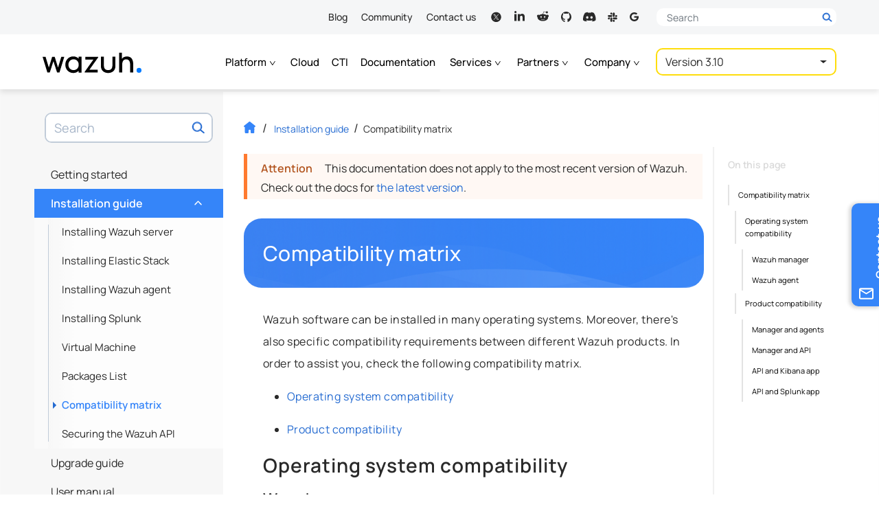

--- FILE ---
content_type: text/html
request_url: https://documentation.wazuh.com/3.10/installation-guide/compatibility_matrix/index.html
body_size: 27838
content:


<!DOCTYPE html><html lang="en-US"class="auto-theme">
  <head>
    
    
    <meta name="robots" content="noindex" />
    
    <meta http-equiv="Content-Type" content="text/html; charset=UTF-8">
    <meta charset="UTF-8">
    <meta name="author" content="Wazuh">
    <meta name="viewport" content="width=device-width, initial-scale=1.0">
    
    <meta name="color-scheme" content="dark light">
    <meta name="generator" content="Docutils 0.18.1: http://docutils.sourceforge.net/" />
<meta property="og:image" content="https://documentation.wazuh.com/current/_static/images/wazuh-docs-card.png">
    <meta property="og:url" content="https://documentation.wazuh.com/current/installation-guide/compatibility_matrix/index.html">
    <meta property="og:type" content="website">
    <meta property="og:title" content="Compatibility matrix - Installation guide · Wazuh documentation">
    <meta property="og:description" content="User manual, installation and configuration guides. Learn how to get the most out of the Wazuh platform.">
    <meta name="twitter:card" content="summary_large_image">
    <meta name="twitter:site" content="@wazuh">
    <meta name="twitter:creator" content="@wazuh">
    <meta name="twitter:title" content="Compatibility matrix - Installation guide · Wazuh documentation">
    <meta name="twitter:description" content="User manual, installation and configuration guides. Learn how to get the most out of the Wazuh platform.">
    <meta name="twitter:image" content="https://documentation.wazuh.com/current/_static/images/wazuh-docs-card.png">
    <title>Compatibility matrix - Installation guide · Wazuh documentation</title>
    <style media="prefers-color-scheme: light">
      html, body {
        color: black;
        background-color: #fff;
      }
    </style>  
    <style media="prefers-color-scheme: dark">
      html, body {
        background-color: #2b303a!important;
      }
    </style>
    <script>
    let prefersDarkScheme=window.matchMedia("(prefers-color-scheme: dark)"),currentTheme=document.documentElement.classList.contains("auto-theme")?"":localStorage.getItem("theme");"dark"==currentTheme||"light"!=currentTheme&&prefersDarkScheme.matches?document.documentElement.classList.toggle("dark-theme"):document.documentElement.classList.toggle("light-theme");
    </script>
  <style type="text/css">@font-face{font-family:Manrope;font-style:normal;font-weight:400;font-display:swap;src:url("https://fonts.gstatic.com/s/manrope/v8/xn7gYHE41ni1AdIRggmxSuXd.woff2") format("woff2");unicode-range:U+0100-024F,U+0259,U+1E00-1EFF,U+2020,U+20A0-20AB,U+20AD-20CF,U+2113,U+2C60-2C7F,U+A720-A7FF}@font-face{font-family:Manrope;font-style:normal;font-weight:400;font-display:swap;src:url("https://fonts.gstatic.com/s/manrope/v8/xn7gYHE41ni1AdIRggexSg.woff2") format("woff2");unicode-range:U+0000-00FF,U+0131,U+0152-0153,U+02BB-02BC,U+02C6,U+02DA,U+02DC,U+2000-206F,U+2074,U+20AC,U+2122,U+2191,U+2193,U+2212,U+2215,U+FEFF,U+FFFD}@font-face{font-family:Manrope;font-style:normal;font-weight:500;font-display:swap;src:url("https://fonts.gstatic.com/s/manrope/v8/xn7gYHE41ni1AdIRggmxSuXd.woff2") format("woff2");unicode-range:U+0100-024F,U+0259,U+1E00-1EFF,U+2020,U+20A0-20AB,U+20AD-20CF,U+2113,U+2C60-2C7F,U+A720-A7FF}@font-face{font-family:Manrope;font-style:normal;font-weight:500;font-display:swap;src:url("https://fonts.gstatic.com/s/manrope/v8/xn7gYHE41ni1AdIRggexSg.woff2") format("woff2");unicode-range:U+0000-00FF,U+0131,U+0152-0153,U+02BB-02BC,U+02C6,U+02DA,U+02DC,U+2000-206F,U+2074,U+20AC,U+2122,U+2191,U+2193,U+2212,U+2215,U+FEFF,U+FFFD}@font-face{font-family:Manrope;font-style:normal;font-weight:600;font-display:swap;src:url("https://fonts.gstatic.com/s/manrope/v8/xn7gYHE41ni1AdIRggmxSuXd.woff2") format("woff2");unicode-range:U+0100-024F,U+0259,U+1E00-1EFF,U+2020,U+20A0-20AB,U+20AD-20CF,U+2113,U+2C60-2C7F,U+A720-A7FF}@font-face{font-family:Manrope;font-style:normal;font-weight:600;font-display:swap;src:url("https://fonts.gstatic.com/s/manrope/v8/xn7gYHE41ni1AdIRggexSg.woff2") format("woff2");unicode-range:U+0000-00FF,U+0131,U+0152-0153,U+02BB-02BC,U+02C6,U+02DA,U+02DC,U+2000-206F,U+2074,U+20AC,U+2122,U+2191,U+2193,U+2212,U+2215,U+FEFF,U+FFFD}@font-face{font-family:"Fira Mono";font-style:normal;font-weight:400;font-display:swap;src:url("https://fonts.gstatic.com/s/firamono/v9/N0bX2SlFPv1weGeLZDtgKP7SodY.woff2") format("woff2");unicode-range:U+0100-024F,U+0259,U+1E00-1EFF,U+2020,U+20A0-20AB,U+20AD-20CF,U+2113,U+2C60-2C7F,U+A720-A7FF}@font-face{font-family:"Fira Mono";font-style:normal;font-weight:400;font-display:swap;src:url("https://fonts.gstatic.com/s/firamono/v9/N0bX2SlFPv1weGeLZDtgJv7S.woff2") format("woff2");unicode-range:U+0000-00FF,U+0131,U+0152-0153,U+02BB-02BC,U+02C6,U+02DA,U+02DC,U+2000-206F,U+2074,U+20AC,U+2122,U+2191,U+2193,U+2212,U+2215,U+FEFF,U+FFFD}@font-face{font-family:"Fira Mono";font-style:normal;font-weight:500;font-display:swap;src:url("https://fonts.gstatic.com/s/firamono/v9/N0bS2SlFPv1weGeLZDto1d3HkPfUWZA.woff2") format("woff2");unicode-range:U+0100-024F,U+0259,U+1E00-1EFF,U+2020,U+20A0-20AB,U+20AD-20CF,U+2113,U+2C60-2C7F,U+A720-A7FF}@font-face{font-family:"Fira Mono";font-style:normal;font-weight:500;font-display:swap;src:url("https://fonts.gstatic.com/s/firamono/v9/N0bS2SlFPv1weGeLZDto1d3HnvfU.woff2") format("woff2");unicode-range:U+0000-00FF,U+0131,U+0152-0153,U+02BB-02BC,U+02C6,U+02DA,U+02DC,U+2000-206F,U+2074,U+20AC,U+2122,U+2191,U+2193,U+2212,U+2215,U+FEFF,U+FFFD}</style>
    <link rel="search" title="Search" href="../../search.html"/>
    <link rel="top" title="Wazuh documentation" href="../../index.html"/>
    <link rel="up" title="Installation guide" href="../index.html"/>
    <link rel="next" title="Securing the Wazuh API" href="../securing_api.html"/>
    <link rel="prev" title="Packages List" href="../packages-list/index.html"/>
    <link rel="stylesheet" href="../../_static/css/min/bootstrap.min.css?ver=1741726719.7176108" type="text/css"><link rel="stylesheet" href="../../_static/wazuh-doc-images/min/wazuh-light-box.min.css" type="text/css"><link rel="stylesheet" href="../../_static/css/min/wazuh-documentation.min.css?ver=1757509301.1866498" type="text/css"><link rel="icon" href="../../_static/images/favicon.ico?v=1761829742.500751"/><!-- Google Tag Manager -->
    <script>(function(w,d,s,l,i){w[l]=w[l]||[];w[l].push({'gtm.start':
    new Date().getTime(),event:'gtm.js'});var f=d.getElementsByTagName(s)[0],
    j=d.createElement(s),dl=l!='dataLayer'?'&l='+l:'';j.async=true;j.src=
    'https://www.googletagmanager.com/gtm.js?id='+i+dl;f.parentNode.insertBefore(j,f);
    })(window,document,'script','dataLayer','GTM-N3CGZND');</script>
      <!-- End Google Tag Manager --></head><body class="document no-latest-docs pre-v3"  data-path="installation-guide/compatibility_matrix/index"><!-- Google Tag Manager (noscript) -->
    <noscript><iframe src="https://www.googletagmanager.com/ns.html?id=GTM-N3CGZND"
    height="0" width="0" style="display:none;visibility:hidden"></iframe></noscript>
    <!-- End Google Tag Manager (noscript) -->
<header id="header">
  <div class="nav-top">
    <div class="container">
      <nav>
        <ul>
          <li><a href="https://wazuh.com/blog/" target="_blank" rel="noreferrer noopener">Blog</a></li>
          <li><a href="https://wazuh.com/community/" target="_blank" rel="noreferrer noopener">Community</a></li>
          <li><a href="https://wazuh.com/contact-us/" target="_blank" rel="noreferrer noopener">Contact us</a></li>
        </ul>
        <ul class="social-links nav">
          <li class="rrss nav-item"><a class="nav-link" title="Wazuh on X" aria-label="Wazuh on X" target="_blank" href="https://x.com/wazuh" rel="noreferrer noopener"><svg><use xlink:href="#ico-twitter"></use></svg><span class="visually-hidden">X</span></a></li>
          <li class="rrss nav-item"><a class="nav-link" title="Wazuh on LinkedIn" aria-label="Wazuh on LinkedIn" target="_blank" href="https://www.linkedin.com/company/wazuh" rel="noreferrer noopener"><svg><use xlink:href="#ico-linkedin"></use></svg><span class="visually-hidden">LinkedIn</span></a></li>
          <li class="rrss nav-item"><a class="nav-link" title="Wazuh on Reddit" aria-label="Wazuh on Reddit" target="_blank" href="https://www.reddit.com/r/Wazuh/" rel="noreferrer noopener"><svg><use xlink:href="#ico-reddit"></use></svg><span class="visually-hidden">Reddit</span></a></li>
          <li class="rrss nav-item"><a class="nav-link" title="Wazuh on Github" aria-label="Wazuh on Github" target="_blank" href="https://github.com/wazuh" rel="noreferrer noopener"><svg><use xlink:href="#ico-github"></use></svg><span class="visually-hidden">GitHub</span></a></a></li>
          <li class="rrss nav-item"><a class="nav-link" title="Join us on Discord" aria-label="Join us on Discord" target="_blank" href="https://wazuh.com/community/join-us-on-discord/" rel="noreferrer noopener"><svg><use xlink:href="#ico-discord"></use></svg><span class="visually-hidden">Discord</span></a></li>
          <li class="rrss nav-item"><a class="nav-link" title="Join us on Slack" aria-label="Join us on Slack" target="_blank" href="https://wazuh.com/community/join-us-on-slack/" rel="noreferrer noopener"><svg><use xlink:href="#ico-slack"></use></svg><span class="visually-hidden">Slack</span></a></li>
          <li class="rrss nav-item"><a class="nav-link" title="Subscribe to our mailing list" aria-label="Subscribe to our mailing list" target="_blank" href="mailto:wazuh+subscribe@googlegroups.com" rel="noreferrer noopener"><svg><use xlink:href="#ico-mailinglist"></use></svg><span class="visually-hidden">Mailing list</span></a></li>
        </ul>
      </nav>
      <div class="desktop-search-form">
        <div class="header-search collapsed">
          <form method="get" action="https://wazuh.com/">
            <div class="search-input-wrapper-container">
              <div class="search-input-wrapper">
                <label aria-label="Search here">
                  <span class="visually-hidden">Search here</span>
                  <input autocomplete="off" type="text" class="form-control" name="s" placeholder="Search">
                  <button type="submit" class="d-block">
                    <svg width="31" height="31"><use xlink:href="#search-header"></use></svg>
                  </button>
                  <button type="button" class="btn-close d-none">
                    <span class="visually-hidden">Close</span>
                  </button>
                </label>
                <button type="submit" class="d-none">
                  <span class="visually-hidden">Search</span>
                  <svg width="31" height="31"><use xlink:href="#search-header"></use></svg>
                </button>
              </div>
            </div>
          </form>
        </div>
      </div>
    </div>
  </div>

  <nav class="nav-main"> 
    <div class="container">
      <div class="mobile-primary-header navbar navbar-expand-xl d-flex">
        <div class="container">
            <div class="navbar-brand">
    <a class="logo-link docs d-flex align-items-baseline" href="https://wazuh.com" target="_blank" rel="noreferrer noopener">
      <span class="visually-hidden">Wazuh</span>
      <svg xmlns="http://www.w3.org/2000/svg" xmlns:xlink="http://www.w3.org/1999/xlink" version="1.1" width="173" height="36" viewBox="0 0 2214 455" xml:space="preserve">
        <g transform="matrix(1 0 0 1 1096.56 263)">
          <g>
            <g transform="matrix(1 0 0 1 -853.6 5.59)" id="l_w">
              <polygon style="stroke: none; stroke-width: 1; stroke-dasharray: none; stroke-linecap: butt; stroke-dashoffset: 0; stroke-linejoin: miter; stroke-miterlimit: 4; fill-rule: nonzero; opacity: 1;" points="102.79,64.95 29.21,-174.21 -28.88,-174.21 -102.48,64.95 -175.41,-174.37 -242.23,-174.37 -135.72,174.37 -81.5,174.37 0.17,-78.03 81.5,174.37 135.72,174.37 242.23,-174.21 175.74,-174.21 "></polygon>
            </g>
            <g transform="matrix(1 0 0 1 -4.02 5.67)" id="l_a">
              <polygon style="stroke: none; stroke-width: 1; stroke-dasharray: none; stroke-linecap: butt; stroke-dashoffset: 0; stroke-linejoin: miter; stroke-miterlimit: 4; fill-rule: nonzero; opacity: 1;" points="-134.41,-113.94 45.34,-113.94 -152.5,163.62 -152.5,174.29 142.83,174.29 142.83,113.94 -45.01,113.94 152.5,-163.31 152.5,-174.29 -134.41,-174.29 "></polygon>
              </g>
            <g transform="matrix(1 0 0 1 -405.16 5.95)" id="l_z">
              <path style="stroke: none; stroke-width: 1; stroke-dasharray: none; stroke-linecap: butt; stroke-dashoffset: 0; stroke-linejoin: miter; stroke-miterlimit: 4; fill-rule: nonzero; opacity: 1;" transform=" translate(-938.4, -545.95)" d="M 1052.639 408.128 c -29.888 -31.188 -70.664 -47.599 -118.641 -47.599 c -101.53 0 -178.083 79.72 -178.083 185.428 c 0 105.697 76.553 185.405 178.083 185.405 c 47.865 0 88.642 -16.31 118.641 -47.287 v 39.977 h 68.243 V 367.863 h -68.243 V 408.128 z M 940.953 667.143 c -67.02 0 -115.686 -50.965 -115.686 -121.185 c 0 -69.998 48.665 -120.807 115.686 -120.807 c 66.82 0 115.33 50.81 115.33 120.807 C 1056.283 616.178 1007.774 667.143 940.953 667.143 z" stroke-linecap="round"></path>
            </g>
            <g transform="matrix(1 0 0 1 371.69 9.61)" id="l_u">
              <path style="stroke: none; stroke-width: 1; stroke-dasharray: none; stroke-linecap: butt; stroke-dashoffset: 0; stroke-linejoin: miter; stroke-miterlimit: 4; fill-rule: nonzero; opacity: 1;" transform=" translate(-1715.24, -549.61)" d="M 1809.883 568.668 c 0 62.576 -34.443 98.475 -94.464 98.475 c -60.243 0 -94.797 -35.899 -94.797 -98.475 V 367.863 h -68.265 v 206.294 c 0 116.03 87.842 157.206 163.062 157.206 c 75.064 0 162.706 -41.176 162.706 -157.206 V 367.863 h -68.242 V 568.668 z" stroke-linecap="round"></path>
            </g>
            <g transform="matrix(1 0 0 1 775.51 -41.04)" id="l_h">
              <path style="stroke: none; stroke-width: 1; stroke-dasharray: none; stroke-linecap: butt; stroke-dashoffset: 0; stroke-linejoin: miter; stroke-miterlimit: 4; fill-rule: nonzero; opacity: 1;" transform=" translate(-2119.06, -498.96)" d="M 2272.846 488.87 c -1.933 -14.211 -5.6 -28.733 -10.977 -43.577 c -5.378 -14.844 -13.177 -28.566 -23.399 -41.154 c -10.222 -12.577 -23.51 -22.744 -39.843 -30.499 c -16.355 -7.744 -36.599 -11.611 -60.687 -11.611 c -31.421 0 -58.198 6.778 -80.353 20.333 c -13.567 8.293 -25.174 18.601 -34.865 30.88 V 277.955 h -60.354 v 442.009 h 68.42 V 538.569 c 0 -20.655 2.311 -38.188 6.933 -52.609 c 4.644 -14.411 10.978 -26.033 19.044 -34.855 c 8.066 -8.822 17.488 -15.222 28.243 -19.199 c 10.755 -3.989 22.155 -5.978 34.221 -5.978 c 18.489 0 33.51 3.766 45.021 11.3 s 20.444 17.422 26.777 29.688 c 6.355 12.266 10.666 25.555 12.911 39.866 c 2.267 14.311 3.4 28.232 3.4 41.788 v 171.395 h 68.42 V 526.303 C 2275.758 515.547 2274.78 503.07 2272.846 488.87 z" stroke-linecap="round"></path>
            </g>
            <g transform="matrix(1 0 0 1 1062.43 131.88)" id="l_dot">
              <circle style="stroke: none; stroke-width: 1; stroke-dasharray: none; stroke-linecap: butt; stroke-dashoffset: 0; stroke-linejoin: miter; stroke-miterlimit: 4; fill: rgb(0,122,255); fill-rule: nonzero; opacity: 1;" cx="0" cy="0" r="55.013"></circle>
            </g>
          </g>
        </g>
      </svg>
      

    </a>

  </div>
          
          <div class="toggle-buttons d-flex d-xl-none">
            <button class="navbar-toggler search-toggler" type="button" data-bs-toggle="collapse" data-bs-target="#search-box-wrapper" aria-controls="search-box-wrapper" aria-expanded="false" aria-label="Toggle search bar">
              <span class="search-toggler-icon"></span>
            </button>
            <button class="navbar-toggler" type="button" data-bs-toggle="collapse" data-bs-target="#global-toc" aria-controls="global-toc" aria-expanded="false" aria-label="Toggle navigation">
              <span class="navbar-toggler-icon"></span>
            </button>
          </div>
          
        </div>
      </div>
    
      <div class="mobile-secondary-header version-zone">
        <div class="container">
          
            <ul class="navbar-nav">
              <li class="nav-item dropdown">
                <a class="nav-link dropdown-toggle" href="#" id="dropdown-platform" role="button" data-bs-toggle="dropdown" aria-haspopup="true" aria-expanded="false">Platform
                  <b class="caret d-inline d-sm-none"></b>
                  <svg class="d-none d-sm-inline"><use xlink:href="#menu-chevron" /></svg>
                </a>
                <ul class="dropdown-menu" aria-labelledby="dropdown-platform">
                  <li class="nav-item">
                    <a class="dropdown-item" href="https://wazuh.com/platform/overview/" target="_blank" rel="noreferrer noopener">Overview</a>
                  </li>
                  <li class="nav-item">
                    <a class="dropdown-item" href="https://wazuh.com/platform/xdr/" target="_blank" rel="noreferrer noopener">XDR</a>
                  </li>
                  <li class="nav-item">
                    <a class="dropdown-item" href="https://wazuh.com/platform/siem/" target="_blank" rel="noreferrer noopener">SIEM</a>
                  </li>
                </ul>
              </li>
              <li class="nav-item">
                <a class="nav-link" href="https://wazuh.com/cloud/" target="_blank" rel="noreferrer noopener">Cloud</a>
              </li>
              <li class="nav-item">
                <a class="nav-link" href="https://cti.wazuh.com/" target="_blank" rel="noreferrer noopener">CTI</a>
              </li>
              <li class="nav-item">
                <a class="nav-link active" href="https://documentation.wazuh.com/current/index.html">Documentation</a>
              </li>
              <li class="nav-item dropdown">
                <a class="nav-link dropdown-toggle" href="#" id="dropdown-services" role="button" data-bs-toggle="dropdown" aria-haspopup="true" aria-expanded="false">Services
                  <b class="caret d-inline d-sm-none"></b>
                  <svg class="d-none d-sm-inline"><use xlink:href="#menu-chevron" /></svg>
                </a>
                <ul class="dropdown-menu" aria-labelledby="dropdown-services">
                  <li class="nav-item">
                    <a class="dropdown-item" href="https://wazuh.com/services/professional-support/" target="_blank" rel="noreferrer noopener">Professional support</a>
                  </li>
                  <li class="nav-item">
                    <a class="dropdown-item" href="https://wazuh.com/services/consulting-services/" target="_blank" rel="noreferrer noopener">Consulting services</a>
                  </li>
                  <li class="nav-item">
                    <a class="dropdown-item" href="https://wazuh.com/services/training-courses/" target="_blank" rel="noreferrer noopener">Training courses</a>
                  </li>
                </ul>
              </li>
              <li class="nav-item dropdown">
                <a class="nav-link dropdown-toggle" href="#" id="dropdown-partners" role="button" data-bs-toggle="dropdown" aria-haspopup="true" aria-expanded="false">Partners
                  <b class="caret d-inline d-sm-none"></b>
                  <svg class="d-none d-sm-inline"><use xlink:href="#menu-chevron" /></svg>
                </a>
                <ul class="dropdown-menu" aria-labelledby="dropdown-partners">
                  <li class="nav-item">
                    <a class="dropdown-item" href="https://wazuh.com/partners/" target="_blank" rel="noreferrer noopener">Become a partner</a>
                  </li>
                  <li class="nav-item">
                    <a class="dropdown-item" href="https://wazuh.com/partners/find-a-partner/" target="_blank" rel="noreferrer noopener">Find a partner</a>
                  </li>
                </ul>
              </li>
              <li class="nav-item dropdown">
                <a class="nav-link dropdown-toggle" href="#" id="dropdown-company" role="button" data-bs-toggle="dropdown" aria-haspopup="true" aria-expanded="false">Company
                  <b class="caret d-inline d-sm-none"></b> 
                  <svg class="d-none d-sm-inline"><use xlink:href="#menu-chevron" /></svg>
                </a>
                <ul class="dropdown-menu" aria-labelledby="dropdown-company">
                  <li class="nav-item">
                    <a class="dropdown-item" href="https://wazuh.com/our-customers/" target="_blank" rel="noreferrer noopener">Customers</a>
                  </li>
                  <li class="nav-item">
                    <a class="dropdown-item" href="https://wazuh.com/about-us/" target="_blank" rel="noreferrer noopener">About us</a>
                  </li>
                  <li class="nav-item">
                    <a class="dropdown-item" href="https://wazuh.com/our-team/" target="_blank" rel="noreferrer noopener">Our team</a>
                  </li>
                  <li class="nav-item">
                    <a class="dropdown-item" href="https://wazuh.com/resources/" target="_blank" rel="noreferrer noopener">Resources</a>
                  </li>
                </ul>
              </li>

              
            </ul>
              
            
            


<div id="version-selector" class="btn-group">
  <button type="button" class="btn dropdown-btn dropdown-toggle" data-bs-toggle="dropdown" aria-haspopup="true" data-flip="false" aria-expanded="false">
  <span class="current"></span>
  </button>
  <ul class="dropdown-menu dropdown-menu-right"></ul>
</div>

            
          
        </div>
      </div>
    </div>
  </nav>
</header>

<div class="contact-side-tab">
  <form target="_blank" name="contact_us_form" action="https://wazuh.com/contact-us/" method="post">
    <input type="hidden" name="preselect" value="support">
    <button type="submit" class="btn vertical-text">
      <span class="text">Contact us</span>
      <svg class="ícon icon-envelope"><use xlink:href="#ico-envelope-contact"/></svg>
    </button>
  </form>
</div>
<div class="inner-body">
      <div id="left-sidebar" class="sidebar">
  <div class="sidebar-container">
    
    <div id="search-box-wrapper" class="collapse navbar-collapse">
    <div class="search-box" role="search">
  <form method="get" class="search-form" action="../../search.html" id="search-form">
    <label class="visually-hidden" for="search-input">Search term</label>
    
    <input id="search-input" type="text" class="form-control" name="q" placeholder="Search"></input>
    
    <span id="search-btn-label" class="visually-hidden">Search now!</span>
    <button aria-labelledby="search-btn-label" type="submit" class="btn-search"></button>
    <input type="hidden" name="check_keywords" value="yes" />
    <input type="hidden" name="area" value="default" />
  </form>
</div>
    </div>
    <nav id="global-toc" class="collapse navbar-collapse">
      <ul class="current">
<li class="toctree-l1"><a class="reference internal" href="../../getting-started/index.html">Getting started</a><ul>
<li class="toctree-l2"><a class="reference internal" href="../../getting-started/components.html">Components</a></li>
<li class="toctree-l2"><a class="reference internal" href="../../getting-started/architecture.html">Architecture</a></li>
<li class="toctree-l2"><a class="reference internal" href="../../getting-started/use-cases.html">Use cases</a></li>
</ul>
</li>
<li class="toctree-l1 current show"><a class="reference internal" href="../index.html">Installation guide</a><ul class="current">
<li class="toctree-l2"><a class="reference internal" href="../installing-wazuh-manager/index.html">Installing Wazuh server</a><ul>
<li class="toctree-l3"><a class="reference internal" href="../installing-wazuh-manager/linux/amazon/index.html">Amazon Linux</a><ul>
<li class="toctree-l4"><a class="reference internal" href="../installing-wazuh-manager/linux/amazon/wazuh_server_packages_amazon.html">Amazon Linux from packages</a></li>
<li class="toctree-l4"><a class="reference internal" href="../installing-wazuh-manager/linux/amazon/wazuh_server_sources_amazon.html">Amazon Linux from sources</a></li>
</ul>
</li>
<li class="toctree-l3"><a class="reference internal" href="../installing-wazuh-manager/linux/centos/index.html">CentOS</a><ul>
<li class="toctree-l4"><a class="reference internal" href="../installing-wazuh-manager/linux/centos/wazuh_server_packages_centos.html">CentOS from packages</a></li>
<li class="toctree-l4"><a class="reference internal" href="../installing-wazuh-manager/linux/centos/wazuh_server_sources_centos.html">CentOS from sources</a></li>
</ul>
</li>
<li class="toctree-l3"><a class="reference internal" href="../installing-wazuh-manager/linux/debian/index.html">Debian</a><ul>
<li class="toctree-l4"><a class="reference internal" href="../installing-wazuh-manager/linux/debian/wazuh_server_packages_deb.html">Debian from packages</a></li>
<li class="toctree-l4"><a class="reference internal" href="../installing-wazuh-manager/linux/debian/wazuh_server_sources_deb.html">Debian from sources</a></li>
</ul>
</li>
<li class="toctree-l3"><a class="reference internal" href="../installing-wazuh-manager/linux/fedora/index.html">Fedora</a><ul>
<li class="toctree-l4"><a class="reference internal" href="../installing-wazuh-manager/linux/fedora/wazuh_server_packages_fedora.html">Fedora from packages</a></li>
<li class="toctree-l4"><a class="reference internal" href="../installing-wazuh-manager/linux/fedora/wazuh_server_sources_fedora.html">Fedora from sources</a></li>
</ul>
</li>
<li class="toctree-l3"><a class="reference internal" href="../installing-wazuh-manager/linux/opensuse/index.html">OpenSUSE</a><ul>
<li class="toctree-l4"><a class="reference internal" href="../installing-wazuh-manager/linux/opensuse/wazuh_server_packages_opensuse.html">OpenSUSE from packages</a></li>
<li class="toctree-l4"><a class="reference internal" href="../installing-wazuh-manager/linux/opensuse/wazuh_server_sources_opensuse.html">OpenSUSE from sources</a></li>
</ul>
</li>
<li class="toctree-l3"><a class="reference internal" href="../installing-wazuh-manager/linux/oracle/index.html">Oracle Linux</a><ul>
<li class="toctree-l4"><a class="reference internal" href="../installing-wazuh-manager/linux/oracle/wazuh_server_packages_oracle.html">Oracle Linux from packages</a></li>
<li class="toctree-l4"><a class="reference internal" href="../installing-wazuh-manager/linux/oracle/wazuh_server_sources_oracle.html">Oracle Linux from sources</a></li>
</ul>
</li>
<li class="toctree-l3"><a class="reference internal" href="../installing-wazuh-manager/linux/rhel/index.html">Red Hat Enterprise Linux</a><ul>
<li class="toctree-l4"><a class="reference internal" href="../installing-wazuh-manager/linux/rhel/wazuh_server_packages_rhel.html">Red Hat Enterprise Linux from packages</a></li>
<li class="toctree-l4"><a class="reference internal" href="../installing-wazuh-manager/linux/rhel/wazuh_server_sources_rhel.html">Red Hat Enterprise Linux from sources</a></li>
</ul>
</li>
<li class="toctree-l3"><a class="reference internal" href="../installing-wazuh-manager/linux/suse/index.html">SUSE</a><ul>
<li class="toctree-l4"><a class="reference internal" href="../installing-wazuh-manager/linux/suse/wazuh_server_packages_suse.html">SUSE from packages</a></li>
<li class="toctree-l4"><a class="reference internal" href="../installing-wazuh-manager/linux/suse/wazuh_server_sources_suse.html">SUSE from sources</a></li>
</ul>
</li>
<li class="toctree-l3"><a class="reference internal" href="../installing-wazuh-manager/linux/ubuntu/index.html">Ubuntu</a><ul>
<li class="toctree-l4"><a class="reference internal" href="../installing-wazuh-manager/linux/ubuntu/wazuh_server_packages_ubuntu.html">Ubuntu from packages</a></li>
<li class="toctree-l4"><a class="reference internal" href="../installing-wazuh-manager/linux/ubuntu/wazuh_server_sources_ubuntu.html">Ubuntu from sources</a></li>
</ul>
</li>
</ul>
</li>
<li class="toctree-l2"><a class="reference internal" href="../installing-elastic-stack/index.html">Installing Elastic Stack</a><ul>
<li class="toctree-l3"><a class="reference internal" href="../installing-elastic-stack/elastic_server_rpm.html">Install Elastic Stack with RPM packages</a></li>
<li class="toctree-l3"><a class="reference internal" href="../installing-elastic-stack/elastic_server_deb.html">Install Elastic Stack with Debian packages</a></li>
<li class="toctree-l3"><a class="reference internal" href="../installing-elastic-stack/protect-installation/index.html">Protect your data in the Elastic Stack</a><ul>
<li class="toctree-l4"><a class="reference internal" href="../installing-elastic-stack/protect-installation/xpack.html">X-Pack</a></li>
<li class="toctree-l4"><a class="reference internal" href="../installing-elastic-stack/protect-installation/searchguard.html">Search Guard</a></li>
<li class="toctree-l4"><a class="reference internal" href="../installing-elastic-stack/protect-installation/kibana_ssl.html">NGINX SSL and authentication for Kibana</a></li>
</ul>
</li>
<li class="toctree-l3"><a class="reference internal" href="../installing-elastic-stack/transform_logstash.html">Transform your data with Logstash</a></li>
<li class="toctree-l3"><a class="reference internal" href="../installing-elastic-stack/elastic_tuning.html">Elasticsearch tuning</a></li>
<li class="toctree-l3"><a class="reference internal" href="../installing-elastic-stack/automatic_api.html">Insert a Wazuh API entry automatically</a></li>
<li class="toctree-l3"><a class="reference internal" href="../installing-elastic-stack/configure-elasticsearch-cluster.html">Configure Elasticsearch cluster</a></li>
</ul>
</li>
<li class="toctree-l2"><a class="reference internal" href="../installing-wazuh-agent/index.html">Installing Wazuh agent</a><ul>
<li class="toctree-l3"><a class="reference internal" href="../installing-wazuh-agent/aix/index.html">AIX</a><ul>
<li class="toctree-l4"><a class="reference internal" href="../installing-wazuh-agent/aix/wazuh_agent_package_aix.html">AIX from package</a></li>
</ul>
</li>
<li class="toctree-l3"><a class="reference internal" href="../installing-wazuh-agent/hpux/index.html">HP-UX</a><ul>
<li class="toctree-l4"><a class="reference internal" href="../installing-wazuh-agent/hpux/wazuh_agent_package_hpux.html">HP-UX from package</a></li>
<li class="toctree-l4"><a class="reference internal" href="../installing-wazuh-agent/hpux/wazuh_agent_sources_hpux.html">HP-UX from sources</a></li>
</ul>
</li>
<li class="toctree-l3"><a class="reference internal" href="../installing-wazuh-agent/linux/index.html">Linux</a><ul>
<li class="toctree-l4"><a class="reference internal" href="../installing-wazuh-agent/linux/amazon1-or-greater/index.html">Amazon Linux</a><ul>
<li class="toctree-l5"><a class="reference internal" href="../installing-wazuh-agent/linux/amazon1-or-greater/wazuh_agent_package_amazon.html">Amazon Linux from package</a></li>
<li class="toctree-l5"><a class="reference internal" href="../installing-wazuh-agent/linux/amazon1-or-greater/wazuh_agent_sources_amazon.html">Amazon Linux from sources</a></li>
</ul>
</li>
<li class="toctree-l4"><a class="reference internal" href="../installing-wazuh-agent/linux/centos5/index.html">CentOS 5</a><ul>
<li class="toctree-l5"><a class="reference internal" href="../installing-wazuh-agent/linux/centos5/wazuh_agent_package_centos5.html">CentOS 5 from package</a></li>
</ul>
</li>
<li class="toctree-l4"><a class="reference internal" href="../installing-wazuh-agent/linux/centos6-or-greater/index.html">CentOS 6 or greater</a><ul>
<li class="toctree-l5"><a class="reference internal" href="../installing-wazuh-agent/linux/centos6-or-greater/wazuh_agent_package_centos6_or_greater.html">CentOS 6 or greater from package</a></li>
<li class="toctree-l5"><a class="reference internal" href="../installing-wazuh-agent/linux/centos6-or-greater/wazuh_agent_sources_centos6_or_greater.html">CentOS 6 or greater from sources</a></li>
</ul>
</li>
<li class="toctree-l4"><a class="reference internal" href="../installing-wazuh-agent/linux/debian7-or-greater/index.html">Debian</a><ul>
<li class="toctree-l5"><a class="reference internal" href="../installing-wazuh-agent/linux/debian7-or-greater/wazuh_agent_package_debian7_or_greater.html">Debian from package</a></li>
<li class="toctree-l5"><a class="reference internal" href="../installing-wazuh-agent/linux/debian7-or-greater/wazuh_agent_sources_debian7_or_greater.html">Debian from sources</a></li>
</ul>
</li>
<li class="toctree-l4"><a class="reference internal" href="../installing-wazuh-agent/linux/fedora22-or-greater/index.html">Fedora</a><ul>
<li class="toctree-l5"><a class="reference internal" href="../installing-wazuh-agent/linux/fedora22-or-greater/wazuh_agent_package_fedora22_or_greater.html">Fedora from package</a></li>
<li class="toctree-l5"><a class="reference internal" href="../installing-wazuh-agent/linux/fedora22-or-greater/wazuh_agent_sources_fedora22_or_greater.html">Fedora from sources</a></li>
</ul>
</li>
<li class="toctree-l4"><a class="reference internal" href="../installing-wazuh-agent/linux/opensuse42-leap-and-tumbleweed/index.html">OpenSUSE</a><ul>
<li class="toctree-l5"><a class="reference internal" href="../installing-wazuh-agent/linux/opensuse42-leap-and-tumbleweed/wazuh_agent_package_opensuse42_or_greater.html">OpenSUSE from package</a></li>
<li class="toctree-l5"><a class="reference internal" href="../installing-wazuh-agent/linux/opensuse42-leap-and-tumbleweed/wazuh_agent_sources_opensuse42_or_greater.html">OpenSUSE from sources</a></li>
</ul>
</li>
<li class="toctree-l4"><a class="reference internal" href="../installing-wazuh-agent/linux/oracle5/index.html">Oracle Linux 5</a><ul>
<li class="toctree-l5"><a class="reference internal" href="../installing-wazuh-agent/linux/oracle5/wazuh_agent_package_oracle5.html">Oracle Linux 5 from package</a></li>
</ul>
</li>
<li class="toctree-l4"><a class="reference internal" href="../installing-wazuh-agent/linux/oracle6-or-greater/index.html">Oracle Linux 6 or greater</a><ul>
<li class="toctree-l5"><a class="reference internal" href="../installing-wazuh-agent/linux/oracle6-or-greater/wazuh_agent_package_oracle6_or_greater.html">Oracle Linux 6 or greater from package</a></li>
<li class="toctree-l5"><a class="reference internal" href="../installing-wazuh-agent/linux/oracle6-or-greater/wazuh_agent_sources_oracle6_or_greater.html">Oracle Linux 6 or greater from sources</a></li>
</ul>
</li>
<li class="toctree-l4"><a class="reference internal" href="../installing-wazuh-agent/linux/rhel5/index.html">Red Hat Enterprise Linux 5</a><ul>
<li class="toctree-l5"><a class="reference internal" href="../installing-wazuh-agent/linux/rhel5/wazuh_agent_package_rhel5.html">Red Hat Enterprise Linux 5 from package</a></li>
</ul>
</li>
<li class="toctree-l4"><a class="reference internal" href="../installing-wazuh-agent/linux/rhel6-or-greater/index.html">Red Hat Enterprise Linux 6 or greater</a><ul>
<li class="toctree-l5"><a class="reference internal" href="../installing-wazuh-agent/linux/rhel6-or-greater/wazuh_agent_package_rhel6_or_greater.html">Red Hat Enterprise Linux 6 or greater from package</a></li>
<li class="toctree-l5"><a class="reference internal" href="../installing-wazuh-agent/linux/rhel6-or-greater/wazuh_agent_sources_rhel6_or_greater.html">Red Hat Enterprise Linux 6 or greater from sources</a></li>
</ul>
</li>
<li class="toctree-l4"><a class="reference internal" href="../installing-wazuh-agent/linux/suse11/index.html">SUSE 11</a><ul>
<li class="toctree-l5"><a class="reference internal" href="../installing-wazuh-agent/linux/suse11/wazuh_agent_package_suse11.html">SUSE 11 from package</a></li>
<li class="toctree-l5"><a class="reference internal" href="../installing-wazuh-agent/linux/suse11/wazuh_agent_sources_suse11.html">SUSE 11 from sources</a></li>
</ul>
</li>
<li class="toctree-l4"><a class="reference internal" href="../installing-wazuh-agent/linux/suse12/index.html">SUSE 12</a><ul>
<li class="toctree-l5"><a class="reference internal" href="../installing-wazuh-agent/linux/suse12/wazuh_agent_package_suse12.html">SUSE 12 from package</a></li>
<li class="toctree-l5"><a class="reference internal" href="../installing-wazuh-agent/linux/suse12/wazuh_agent_sources_suse12.html">SUSE 12 from sources</a></li>
</ul>
</li>
<li class="toctree-l4"><a class="reference internal" href="../installing-wazuh-agent/linux/ubuntu12.04-or-greater/index.html">Ubuntu</a><ul>
<li class="toctree-l5"><a class="reference internal" href="../installing-wazuh-agent/linux/ubuntu12.04-or-greater/wazuh_agent_package_ubuntu12.04_or_greater.html">Ubuntu from package</a></li>
<li class="toctree-l5"><a class="reference internal" href="../installing-wazuh-agent/linux/ubuntu12.04-or-greater/wazuh_agent_sources_ubuntu12.04_or_greater.html">Ubuntu from sources</a></li>
</ul>
</li>
</ul>
</li>
<li class="toctree-l3"><a class="reference internal" href="../installing-wazuh-agent/macos/index.html">macOS</a><ul>
<li class="toctree-l4"><a class="reference internal" href="../installing-wazuh-agent/macos/wazuh_agent_package_macos.html">macOS from package</a></li>
<li class="toctree-l4"><a class="reference internal" href="../installing-wazuh-agent/macos/wazuh_agent_sources_macos.html">macOS from sources</a></li>
</ul>
</li>
<li class="toctree-l3"><a class="reference internal" href="../installing-wazuh-agent/solaris/index.html">Solaris</a><ul>
<li class="toctree-l4"><a class="reference internal" href="../installing-wazuh-agent/solaris/solaris10/index.html">Solaris 10</a><ul>
<li class="toctree-l5"><a class="reference internal" href="../installing-wazuh-agent/solaris/solaris10/wazuh_agent_package_solaris10.html">Solaris 10 from package</a></li>
<li class="toctree-l5"><a class="reference internal" href="../installing-wazuh-agent/solaris/solaris10/wazuh_agent_sources_solaris10.html">Solaris 10 from sources</a></li>
</ul>
</li>
<li class="toctree-l4"><a class="reference internal" href="../installing-wazuh-agent/solaris/solaris11/index.html">Solaris 11</a><ul>
<li class="toctree-l5"><a class="reference internal" href="../installing-wazuh-agent/solaris/solaris11/wazuh_agent_package_solaris11.html">Solaris 11 from package</a></li>
<li class="toctree-l5"><a class="reference internal" href="../installing-wazuh-agent/solaris/solaris11/wazuh_agent_sources_solaris11.html">Solaris 11 from sources</a></li>
</ul>
</li>
</ul>
</li>
<li class="toctree-l3"><a class="reference internal" href="../installing-wazuh-agent/windows/index.html">Windows</a><ul>
<li class="toctree-l4"><a class="reference internal" href="../installing-wazuh-agent/windows/wazuh_agent_package_windows.html">Windows from package</a></li>
<li class="toctree-l4"><a class="reference internal" href="../installing-wazuh-agent/windows/wazuh_agent_sources_windows.html">Windows from sources</a></li>
</ul>
</li>
<li class="toctree-l3"><a class="reference internal" href="../installing-wazuh-agent/deployment_variables.html">Deployment variables</a><ul>
<li class="toctree-l4"><a class="reference internal" href="../installing-wazuh-agent/deployment_variables/deployment_variables_aix.html">Deployment variables for AIX</a></li>
<li class="toctree-l4"><a class="reference internal" href="../installing-wazuh-agent/deployment_variables/deployment_variables_linux.html">Deployment variables for Linux</a><ul>
<li class="toctree-l5"><a class="reference internal" href="../installing-wazuh-agent/deployment_variables/linux/deployment_variables_apt.html">Deployment variables for Linux using apt repository</a></li>
<li class="toctree-l5"><a class="reference internal" href="../installing-wazuh-agent/deployment_variables/linux/deployment_variables_dnf.html">Deployment variables for Linux using dnf repository</a></li>
<li class="toctree-l5"><a class="reference internal" href="../installing-wazuh-agent/deployment_variables/linux/deployment_variables_yum.html">Deployment variables for Linux using yum repository</a></li>
<li class="toctree-l5"><a class="reference internal" href="../installing-wazuh-agent/deployment_variables/linux/deployment_variables_zypper.html">Deployment variables for Linux using zypper repository</a></li>
</ul>
</li>
<li class="toctree-l4"><a class="reference internal" href="../installing-wazuh-agent/deployment_variables/deployment_variables_macos.html">Deployment variables for macOS</a></li>
<li class="toctree-l4"><a class="reference internal" href="../installing-wazuh-agent/deployment_variables/deployment_variables_windows.html">Deployment variables for Windows</a></li>
</ul>
</li>
</ul>
</li>
<li class="toctree-l2"><a class="reference internal" href="../installing-splunk/index.html">Installing Splunk</a><ul>
<li class="toctree-l3"><a class="reference internal" href="../installing-splunk/splunk-basic.html">Install Splunk in single-instance mode</a></li>
<li class="toctree-l3"><a class="reference internal" href="../installing-splunk/splunk-distributed.html">Installing &amp; Configuring Splunk Cluster</a></li>
<li class="toctree-l3"><a class="reference internal" href="../installing-splunk/splunk-app.html">Install Wazuh app for Splunk</a></li>
<li class="toctree-l3"><a class="reference internal" href="../installing-splunk/splunk-forwarder.html">Install and configure Splunk Forwarder</a></li>
<li class="toctree-l3"><a class="reference internal" href="../installing-splunk/splunk-reverse-proxy.html">Setting up reverse proxy configuration for Splunk</a></li>
<li class="toctree-l3"><a class="reference internal" href="../installing-splunk/splunk-polling.html">Customize agents status indexation</a></li>
</ul>
</li>
<li class="toctree-l2"><a class="reference internal" href="../virtual-machine.html">Virtual Machine</a></li>
<li class="toctree-l2"><a class="reference internal" href="../packages-list/index.html">Packages List</a></li>
<li class="toctree-l2 current show"><a class="current reference internal current-toc-node" href="#">Compatibility matrix</a></li>
<li class="toctree-l2"><a class="reference internal" href="../securing_api.html">Securing the Wazuh API</a></li>
</ul>
</li>
<li class="toctree-l1"><a class="reference internal" href="../../upgrade-guide/index.html">Upgrade guide</a><ul>
<li class="toctree-l2"><a class="reference internal" href="../../upgrade-guide/upgrading/index.html">Upgrading Wazuh</a><ul>
<li class="toctree-l3"><a class="reference internal" href="../../upgrade-guide/upgrading/legacy/index.html">Upgrading from a legacy version</a><ul>
<li class="toctree-l4"><a class="reference internal" href="../../upgrade-guide/upgrading/legacy/upgrading-wazuh-manager.html">Upgrading Wazuh server</a></li>
<li class="toctree-l4"><a class="reference internal" href="../../upgrade-guide/upgrading/legacy/upgrading-elastic-stack.html">Upgrading Elastic Stack server</a></li>
<li class="toctree-l4"><a class="reference internal" href="../../upgrade-guide/upgrading/legacy/upgrading-wazuh-agent.html">Upgrading Wazuh agents</a></li>
</ul>
</li>
<li class="toctree-l3"><a class="reference internal" href="../../upgrade-guide/upgrading/same_minor_or_major.html">Upgrade from the same minor or major version</a></li>
<li class="toctree-l3"><a class="reference internal" href="../../upgrade-guide/upgrading/different_major.html">Upgrade from different major version</a></li>
<li class="toctree-l3"><a class="reference internal" href="../../upgrade-guide/upgrading/latest_wazuh3_minor.html">Upgrade from the same major version (3.x)</a></li>
<li class="toctree-l3"><a class="reference internal" href="../../upgrade-guide/upgrading/restore_alerts.html">Restore Wazuh alerts from Wazuh 2.x</a></li>
</ul>
</li>
<li class="toctree-l2"><a class="reference internal" href="../../upgrade-guide/upgrading-elastic-stack/index.html">Upgrading Elastic Stack</a><ul>
<li class="toctree-l3"><a class="reference internal" href="../../upgrade-guide/upgrading-elastic-stack/elastic_server_minor_upgrade.html">Upgrading Elastic Stack from 7.x to 7.y</a></li>
<li class="toctree-l3"><a class="reference internal" href="../../upgrade-guide/upgrading-elastic-stack/elastic_server_rolling_upgrade.html">Upgrading Elastic Stack from 6.8 to 7.x</a></li>
<li class="toctree-l3"><a class="reference internal" href="../../upgrade-guide/upgrading-elastic-stack/elastic_server_hard_upgrade.html">Upgrading Elastic Stack from 6.x to 6.8</a></li>
</ul>
</li>
</ul>
</li>
<li class="toctree-l1"><a class="reference internal" href="../../user-manual/index.html">User manual</a><ul>
<li class="toctree-l2"><a class="reference internal" href="../../user-manual/overview.html">Overview</a></li>
<li class="toctree-l2"><a class="reference internal" href="../../user-manual/manager/index.html">Wazuh server administration</a><ul>
<li class="toctree-l3"><a class="reference internal" href="../../user-manual/manager/remote-service.html">Remote service</a></li>
<li class="toctree-l3"><a class="reference internal" href="../../user-manual/manager/alert-threshold.html">Defining an alert level threshold</a></li>
<li class="toctree-l3"><a class="reference internal" href="../../user-manual/manager/manual-integration.html">Integration with external APIs</a></li>
<li class="toctree-l3"><a class="reference internal" href="../../user-manual/manager/manual-syslog-output.html">Configuring syslog output</a></li>
<li class="toctree-l3"><a class="reference internal" href="../../user-manual/manager/manual-database-output.html">Configuring database output</a></li>
<li class="toctree-l3"><a class="reference internal" href="../../user-manual/manager/automatic-reports.html">Generating automatic reports</a></li>
<li class="toctree-l3"><a class="reference internal" href="../../user-manual/manager/manual-email-report/index.html">Configuring email alerts</a><ul>
<li class="toctree-l4"><a class="reference internal" href="../../user-manual/manager/manual-email-report/smtp_authentication.html">SMTP server with authentication</a></li>
</ul>
</li>
</ul>
</li>
<li class="toctree-l2"><a class="reference internal" href="../../user-manual/registering/index.html">Registering agents</a><ul>
<li class="toctree-l3"><a class="reference internal" href="../../user-manual/registering/registration-process.html">The registration process</a></li>
<li class="toctree-l3"><a class="reference internal" href="../../user-manual/registering/using-command-line.html">Registering agents using the command line (CLI)</a><ul>
<li class="toctree-l4"><a class="reference internal" href="../../user-manual/registering/cli/using-command-line-linux.html">Using the CLI in Linux hosts</a></li>
<li class="toctree-l4"><a class="reference internal" href="../../user-manual/registering/cli/using-command-line-windows.html">Using the CLI in Windows hosts</a></li>
<li class="toctree-l4"><a class="reference internal" href="../../user-manual/registering/cli/using-command-line-macos.html">Using the CLI in MacOS X hosts</a></li>
<li class="toctree-l4"><a class="reference internal" href="../../user-manual/registering/cli/using-command-line-unix.html">Using the CLI in Unix hosts</a></li>
</ul>
</li>
<li class="toctree-l3"><a class="reference internal" href="../../user-manual/registering/simple-registration-method.html">Using the simple registration service</a><ul>
<li class="toctree-l4"><a class="reference internal" href="../../user-manual/registering/linux-unix-simple-registration.html">Linux and Unix agents</a></li>
<li class="toctree-l4"><a class="reference internal" href="../../user-manual/registering/windows-simple-registration.html">Windows agents</a></li>
<li class="toctree-l4"><a class="reference internal" href="../../user-manual/registering/macos-simple-registration.html">MacOS X agents</a></li>
</ul>
</li>
<li class="toctree-l3"><a class="reference internal" href="../../user-manual/registering/password-authorization-registration-service.html">Using the registration service with password authorization</a><ul>
<li class="toctree-l4"><a class="reference internal" href="../../user-manual/registering/password/linux-unix-password-registration.html">Linux and Unix agents</a></li>
<li class="toctree-l4"><a class="reference internal" href="../../user-manual/registering/password/windows-password-registration.html">Windows agents</a></li>
<li class="toctree-l4"><a class="reference internal" href="../../user-manual/registering/password/macos-password-registration.html">MacOS X agents</a></li>
</ul>
</li>
<li class="toctree-l3"><a class="reference internal" href="../../user-manual/registering/manager-verification/host-verification-registration.html">Registration service with host verification</a><ul>
<li class="toctree-l4"><a class="reference internal" href="../../user-manual/registering/manager-verification/manager-verification-registration.html">Manager verification using SSL</a><ul>
<li class="toctree-l5"><a class="reference internal" href="../../user-manual/registering/manager-verification/agents/linux-unix-manager-verification.html">Linux and Unix agents</a></li>
<li class="toctree-l5"><a class="reference internal" href="../../user-manual/registering/manager-verification/agents/windows-manager-verification.html">Windows agents</a></li>
<li class="toctree-l5"><a class="reference internal" href="../../user-manual/registering/manager-verification/agents/macos-manager-verification.html">MacOS X agents</a></li>
</ul>
</li>
<li class="toctree-l4"><a class="reference internal" href="../../user-manual/registering/manager-verification/agent-verification-registration.html">Agent verification using SSL</a><ul>
<li class="toctree-l5"><a class="reference internal" href="../../user-manual/registering/manager-verification/agents/linux-unix-agent-verification.html">Linux and Unix agents</a></li>
<li class="toctree-l5"><a class="reference internal" href="../../user-manual/registering/manager-verification/agents/windows-agent-verification.html">Windows agents</a></li>
<li class="toctree-l5"><a class="reference internal" href="../../user-manual/registering/manager-verification/agents/macos-agent-verification.html">MacOS X agents</a></li>
</ul>
</li>
</ul>
</li>
<li class="toctree-l3"><a class="reference internal" href="../../user-manual/registering/restful-api-register.html">Using the Wazuh API</a><ul>
<li class="toctree-l4"><a class="reference internal" href="../../user-manual/registering/api/api-register-linux-unix.html">Linux and UNIX hosts</a></li>
<li class="toctree-l4"><a class="reference internal" href="../../user-manual/registering/api/api-register-windows.html">Windows hosts</a></li>
<li class="toctree-l4"><a class="reference internal" href="../../user-manual/registering/api/api-register-macos.html">MacOS X hosts</a></li>
</ul>
</li>
</ul>
</li>
<li class="toctree-l2"><a class="reference internal" href="../../user-manual/agents/index.html">Agent management</a><ul>
<li class="toctree-l3"><a class="reference internal" href="../../user-manual/agents/agent-life-cycle.html">Agent life cycle</a></li>
<li class="toctree-l3"><a class="reference internal" href="../../user-manual/agents/listing/index.html">Listing agents</a><ul>
<li class="toctree-l4"><a class="reference internal" href="../../user-manual/agents/listing/using-command-line.html">Listing agents using the CLI</a></li>
<li class="toctree-l4"><a class="reference internal" href="../../user-manual/agents/listing/listing.html">Listing agents using the Wazuh API</a></li>
<li class="toctree-l4"><a class="reference internal" href="../../user-manual/agents/listing/wazuh-app.html">Listing agents using the Wazuh app</a></li>
</ul>
</li>
<li class="toctree-l3"><a class="reference internal" href="../../user-manual/agents/remove-agents/index.html">Removing agents</a><ul>
<li class="toctree-l4"><a class="reference internal" href="../../user-manual/agents/remove-agents/remove.html">Remove agents using the CLI</a></li>
<li class="toctree-l4"><a class="reference internal" href="../../user-manual/agents/remove-agents/restful-api-remove.html">Remove agents using the Wazuh API</a></li>
</ul>
</li>
<li class="toctree-l3"><a class="reference internal" href="../../user-manual/agents/agent-connection.html">Checking connection with Manager</a></li>
<li class="toctree-l3"><a class="reference internal" href="../../user-manual/agents/grouping-agents.html">Grouping agents</a></li>
<li class="toctree-l3"><a class="reference internal" href="../../user-manual/agents/remote-upgrading/index.html">Remote upgrading</a><ul>
<li class="toctree-l4"><a class="reference internal" href="../../user-manual/agents/remote-upgrading/upgrading-agent.html">Upgrading agent</a></li>
<li class="toctree-l4"><a class="reference internal" href="../../user-manual/agents/remote-upgrading/custom-repository.html">Adding a custom repository</a></li>
<li class="toctree-l4"><a class="reference internal" href="../../user-manual/agents/remote-upgrading/create-custom-wpk/create-wpk-key.html">Custom WPK packages creation</a><ul>
<li class="toctree-l5"><a class="reference internal" href="../../user-manual/agents/remote-upgrading/create-custom-wpk/create-custom-wpk-manually.html">Manual custom WPK packages creation</a></li>
<li class="toctree-l5"><a class="reference internal" href="../../user-manual/agents/remote-upgrading/create-custom-wpk/create-custom-wpk-automatically.html">Automated custom WPK packages creation</a></li>
</ul>
</li>
<li class="toctree-l4"><a class="reference internal" href="../../user-manual/agents/remote-upgrading/install-custom-wpk.html">Installing a custom WPK package</a></li>
<li class="toctree-l4"><a class="reference internal" href="../../user-manual/agents/remote-upgrading/wpk-list.html">WPK List</a></li>
</ul>
</li>
</ul>
</li>
<li class="toctree-l2"><a class="reference internal" href="../../user-manual/configuring-cluster/index.html">Deploying a Wazuh cluster</a><ul>
<li class="toctree-l3"><a class="reference internal" href="../../user-manual/configuring-cluster/basics.html">Basics</a></li>
<li class="toctree-l3"><a class="reference internal" href="../../user-manual/configuring-cluster/advanced-settings.html">Agents connections</a></li>
<li class="toctree-l3"><a class="reference internal" href="../../user-manual/configuring-cluster/cluster_management.html">Cluster management</a></li>
</ul>
</li>
<li class="toctree-l2"><a class="reference internal" href="../../user-manual/capabilities/index.html">Capabilities</a><ul>
<li class="toctree-l3"><a class="reference internal" href="../../user-manual/capabilities/log-data-collection/index.html">Log data collection</a><ul>
<li class="toctree-l4"><a class="reference internal" href="../../user-manual/capabilities/log-data-collection/how-it-works.html">How it works</a></li>
<li class="toctree-l4"><a class="reference internal" href="../../user-manual/capabilities/log-data-collection/how-to-collect-wlogs.html">How to collect Windows logs</a></li>
<li class="toctree-l4"><a class="reference internal" href="../../user-manual/capabilities/log-data-collection/log-data-configuration.html">Configuration</a></li>
<li class="toctree-l4"><a class="reference internal" href="../../user-manual/capabilities/log-data-collection/log-data-faq.html">FAQ</a></li>
</ul>
</li>
<li class="toctree-l3"><a class="reference internal" href="../../user-manual/capabilities/file-integrity/index.html">File integrity monitoring</a><ul>
<li class="toctree-l4"><a class="reference internal" href="../../user-manual/capabilities/file-integrity/how-it-works.html">How it works</a></li>
<li class="toctree-l4"><a class="reference internal" href="../../user-manual/capabilities/file-integrity/fim-configuration.html">Configuration</a></li>
<li class="toctree-l4"><a class="reference internal" href="../../user-manual/capabilities/file-integrity/fim-faq.html">FAQ</a></li>
</ul>
</li>
<li class="toctree-l3"><a class="reference internal" href="../../user-manual/capabilities/auditing-whodata/index.html">Auditing who-data</a><ul>
<li class="toctree-l4"><a class="reference internal" href="../../user-manual/capabilities/auditing-whodata/who-linux.html">Auditing who-data in Linux</a></li>
<li class="toctree-l4"><a class="reference internal" href="../../user-manual/capabilities/auditing-whodata/who-windows.html">Auditing who-data in Windows</a></li>
<li class="toctree-l4"><a class="reference internal" href="../../user-manual/capabilities/auditing-whodata/who-windows-policies.html">Manual configuration of the Local Audit Policies in Windows</a></li>
</ul>
</li>
<li class="toctree-l3"><a class="reference internal" href="../../user-manual/capabilities/anomalies-detection/index.html">Anomaly and malware detection</a><ul>
<li class="toctree-l4"><a class="reference internal" href="../../user-manual/capabilities/anomalies-detection/how-it-works.html">How it works</a></li>
<li class="toctree-l4"><a class="reference internal" href="../../user-manual/capabilities/anomalies-detection/anomaly-configuration.html">Configuration</a></li>
<li class="toctree-l4"><a class="reference internal" href="../../user-manual/capabilities/anomalies-detection/anomaly-faq.html">FAQ</a></li>
</ul>
</li>
<li class="toctree-l3"><a class="reference internal" href="../../user-manual/capabilities/sec-config-assessment/index.html">Security Configuration Assessment</a><ul>
<li class="toctree-l4"><a class="reference internal" href="../../user-manual/capabilities/sec-config-assessment/what_is_it.html">What is SCA</a></li>
<li class="toctree-l4"><a class="reference internal" href="../../user-manual/capabilities/sec-config-assessment/how_it_works.html">How SCA works</a></li>
<li class="toctree-l4"><a class="reference internal" href="../../user-manual/capabilities/sec-config-assessment/how_to_configure.html">How to configure SCA</a></li>
<li class="toctree-l4"><a class="reference internal" href="../../user-manual/capabilities/sec-config-assessment/creating_custom_policies.html">Creating custom SCA policies</a></li>
<li class="toctree-l4"><a class="reference internal" href="../../user-manual/capabilities/sec-config-assessment/use_case.html">Use case: Getting an alert when a check changes its result value</a></li>
</ul>
</li>
<li class="toctree-l3"><a class="reference internal" href="../../user-manual/capabilities/policy-monitoring/index.html">Monitoring security policies</a><ul>
<li class="toctree-l4"><a class="reference internal" href="../../user-manual/capabilities/policy-monitoring/rootcheck/index.html">Rootcheck</a><ul>
<li class="toctree-l5"><a class="reference internal" href="../../user-manual/capabilities/policy-monitoring/rootcheck/how-it-works.html">How it works</a></li>
<li class="toctree-l5"><a class="reference internal" href="../../user-manual/capabilities/policy-monitoring/rootcheck/rootcheck-configuration.html">Configuration</a></li>
<li class="toctree-l5"><a class="reference internal" href="../../user-manual/capabilities/policy-monitoring/rootcheck/rootcheck-faq.html">FAQ</a></li>
</ul>
</li>
<li class="toctree-l4"><a class="reference internal" href="../../user-manual/capabilities/policy-monitoring/openscap/index.html">OpenSCAP</a><ul>
<li class="toctree-l5"><a class="reference internal" href="../../user-manual/capabilities/policy-monitoring/openscap/how-it-works.html">How it works</a></li>
<li class="toctree-l5"><a class="reference internal" href="../../user-manual/capabilities/policy-monitoring/openscap/oscap-configuration.html">Configuration</a></li>
<li class="toctree-l5"><a class="reference internal" href="../../user-manual/capabilities/policy-monitoring/openscap/oscap-faq.html">FAQ</a></li>
</ul>
</li>
<li class="toctree-l4"><a class="reference internal" href="../../user-manual/capabilities/policy-monitoring/ciscat/ciscat.html">CIS-CAT integration</a></li>
</ul>
</li>
<li class="toctree-l3"><a class="reference internal" href="../../user-manual/capabilities/system-calls-monitoring/index.html">Monitoring system calls</a><ul>
<li class="toctree-l4"><a class="reference internal" href="../../user-manual/capabilities/system-calls-monitoring/how-it-works.html">How it works</a></li>
<li class="toctree-l4"><a class="reference internal" href="../../user-manual/capabilities/system-calls-monitoring/audit-configuration.html">Configuration</a></li>
</ul>
</li>
<li class="toctree-l3"><a class="reference internal" href="../../user-manual/capabilities/command-monitoring/index.html">Command monitoring</a><ul>
<li class="toctree-l4"><a class="reference internal" href="../../user-manual/capabilities/command-monitoring/how-it-works.html">How it works</a></li>
<li class="toctree-l4"><a class="reference internal" href="../../user-manual/capabilities/command-monitoring/command-configuration.html">Configuration</a></li>
<li class="toctree-l4"><a class="reference internal" href="../../user-manual/capabilities/command-monitoring/command-faq.html">FAQ</a></li>
</ul>
</li>
<li class="toctree-l3"><a class="reference internal" href="../../user-manual/capabilities/active-response/index.html">Active response</a><ul>
<li class="toctree-l4"><a class="reference internal" href="../../user-manual/capabilities/active-response/how-it-works.html">How it works</a></li>
<li class="toctree-l4"><a class="reference internal" href="../../user-manual/capabilities/active-response/remediation-configuration.html">Configuration</a></li>
<li class="toctree-l4"><a class="reference internal" href="../../user-manual/capabilities/active-response/remediation-faq.html">FAQ</a></li>
</ul>
</li>
<li class="toctree-l3"><a class="reference internal" href="../../user-manual/capabilities/agentless-monitoring/index.html">Agentless monitoring</a><ul>
<li class="toctree-l4"><a class="reference internal" href="../../user-manual/capabilities/agentless-monitoring/how-it-works.html">How it works</a></li>
<li class="toctree-l4"><a class="reference internal" href="../../user-manual/capabilities/agentless-monitoring/agentless-configuration.html">Configuration</a></li>
<li class="toctree-l4"><a class="reference internal" href="../../user-manual/capabilities/agentless-monitoring/agentless-faq.html">FAQ</a></li>
</ul>
</li>
<li class="toctree-l3"><a class="reference internal" href="../../user-manual/capabilities/antiflooding.html">Anti-flooding mechanism</a></li>
<li class="toctree-l3"><a class="reference internal" href="../../user-manual/capabilities/labels.html">Agent labels</a></li>
<li class="toctree-l3"><a class="reference internal" href="../../user-manual/capabilities/syscollector.html">System inventory</a></li>
<li class="toctree-l3"><a class="reference internal" href="../../user-manual/capabilities/vulnerability-detection.html">Vulnerability detection</a></li>
<li class="toctree-l3"><a class="reference internal" href="../../user-manual/capabilities/virustotal-scan/index.html">VirusTotal integration</a><ul>
<li class="toctree-l4"><a class="reference internal" href="../../user-manual/capabilities/virustotal-scan/about.html">About VirusTotal</a></li>
<li class="toctree-l4"><a class="reference internal" href="../../user-manual/capabilities/virustotal-scan/integration.html">How it works</a></li>
</ul>
</li>
<li class="toctree-l3"><a class="reference internal" href="../../user-manual/capabilities/osquery.html">Osquery</a></li>
<li class="toctree-l3"><a class="reference internal" href="../../user-manual/capabilities/agent-key-polling.html">Agent key polling</a></li>
<li class="toctree-l3"><a class="reference internal" href="../../user-manual/capabilities/fluent-forwarder.html">Fluentd forwarder</a></li>
</ul>
</li>
<li class="toctree-l2"><a class="reference internal" href="../../user-manual/ruleset/index.html">Ruleset</a><ul>
<li class="toctree-l3"><a class="reference internal" href="../../user-manual/ruleset/getting-started.html">Getting started</a></li>
<li class="toctree-l3"><a class="reference internal" href="../../user-manual/ruleset/update.html">Update ruleset</a></li>
<li class="toctree-l3"><a class="reference internal" href="../../user-manual/ruleset/json-decoder.html">JSON decoder</a></li>
<li class="toctree-l3"><a class="reference internal" href="../../user-manual/ruleset/custom.html">Custom rules and decoders</a></li>
<li class="toctree-l3"><a class="reference internal" href="../../user-manual/ruleset/dynamic-fields.html">Dynamic fields</a></li>
<li class="toctree-l3"><a class="reference internal" href="../../user-manual/ruleset/ruleset-xml-syntax/index.html">Ruleset XML syntax</a><ul>
<li class="toctree-l4"><a class="reference internal" href="../../user-manual/ruleset/ruleset-xml-syntax/decoders.html">Decoders Syntax</a></li>
<li class="toctree-l4"><a class="reference internal" href="../../user-manual/ruleset/ruleset-xml-syntax/rules.html">Rules Syntax</a></li>
<li class="toctree-l4"><a class="reference internal" href="../../user-manual/ruleset/ruleset-xml-syntax/regex.html">Regular Expression Syntax</a></li>
</ul>
</li>
<li class="toctree-l3"><a class="reference internal" href="../../user-manual/ruleset/testing.html">Testing decoders and rules</a></li>
<li class="toctree-l3"><a class="reference internal" href="../../user-manual/ruleset/cdb-list.html">Using CDB lists</a></li>
<li class="toctree-l3"><a class="reference internal" href="../../user-manual/ruleset/contribute.html">Contribute to the ruleset</a></li>
<li class="toctree-l3"><a class="reference internal" href="../../user-manual/ruleset/rules-classification.html">Rules classification</a></li>
</ul>
</li>
<li class="toctree-l2"><a class="reference internal" href="../../user-manual/api/index.html">RESTful API</a><ul>
<li class="toctree-l3"><a class="reference internal" href="../../user-manual/api/getting-started.html">Getting started</a></li>
<li class="toctree-l3"><a class="reference internal" href="../../user-manual/api/queries.html">Filtering data using queries</a></li>
<li class="toctree-l3"><a class="reference internal" href="../../user-manual/api/configuration.html">Configuration</a></li>
<li class="toctree-l3"><a class="reference internal" href="../../user-manual/api/reference.html">Reference</a></li>
<li class="toctree-l3"><a class="reference internal" href="../../user-manual/api/examples.html">Examples</a></li>
</ul>
</li>
<li class="toctree-l2"><a class="reference internal" href="../../user-manual/kibana-app/index.html">Kibana app</a><ul>
<li class="toctree-l3"><a class="reference internal" href="../../user-manual/kibana-app/connect-kibana-app.html">Setting up the app</a></li>
<li class="toctree-l3"><a class="reference internal" href="../../user-manual/kibana-app/features/index.html">App features</a><ul>
<li class="toctree-l4"><a class="reference internal" href="../../user-manual/kibana-app/features/app-overview.html">App overview</a></li>
<li class="toctree-l4"><a class="reference internal" href="../../user-manual/kibana-app/features/ruleset.html">Ruleset</a></li>
<li class="toctree-l4"><a class="reference internal" href="../../user-manual/kibana-app/features/settings.html">Settings</a></li>
<li class="toctree-l4"><a class="reference internal" href="../../user-manual/kibana-app/features/dev-tools.html">Dev tools</a></li>
<li class="toctree-l4"><a class="reference internal" href="../../user-manual/kibana-app/features/reporting.html">Reporting</a></li>
<li class="toctree-l4"><a class="reference internal" href="../../user-manual/kibana-app/features/index-pattern.html">Index pattern selector</a></li>
<li class="toctree-l4"><a class="reference internal" href="../../user-manual/kibana-app/features/download-csv.html">Download as CSV</a></li>
<li class="toctree-l4"><a class="reference internal" href="../../user-manual/kibana-app/features/query-configuration.html">Query configuration</a></li>
</ul>
</li>
<li class="toctree-l3"><a class="reference internal" href="../../user-manual/kibana-app/troubleshooting.html">Troubleshooting</a></li>
<li class="toctree-l3"><a class="reference internal" href="../../user-manual/kibana-app/reference/index.html">Reference</a><ul>
<li class="toctree-l4"><a class="reference internal" href="../../user-manual/kibana-app/reference/config-file.html">Configuration file</a></li>
<li class="toctree-l4"><a class="reference internal" href="../../user-manual/kibana-app/reference/elasticsearch.html">Elasticsearch indices</a></li>
<li class="toctree-l4"><a class="reference internal" href="../../user-manual/kibana-app/reference/configure-indices.html">Configure the name of Elasticsearch indices</a></li>
<li class="toctree-l4"><a class="reference internal" href="../../user-manual/kibana-app/reference/custom-dashboard.html">Create a custom dashboard</a></li>
</ul>
</li>
</ul>
</li>
<li class="toctree-l2"><a class="reference internal" href="../../user-manual/reference/index.html">Reference</a><ul>
<li class="toctree-l3"><a class="reference internal" href="../../user-manual/reference/ossec-conf/index.html">Local configuration (ossec.conf)</a><ul>
<li class="toctree-l4"><a class="reference internal" href="../../user-manual/reference/ossec-conf/active-response.html">active-response</a></li>
<li class="toctree-l4"><a class="reference internal" href="../../user-manual/reference/ossec-conf/agentless.html">agentless</a></li>
<li class="toctree-l4"><a class="reference internal" href="../../user-manual/reference/ossec-conf/alerts.html">alerts</a></li>
<li class="toctree-l4"><a class="reference internal" href="../../user-manual/reference/ossec-conf/auth.html">auth</a></li>
<li class="toctree-l4"><a class="reference internal" href="../../user-manual/reference/ossec-conf/client.html">client</a></li>
<li class="toctree-l4"><a class="reference internal" href="../../user-manual/reference/ossec-conf/client_buffer.html">client_buffer</a></li>
<li class="toctree-l4"><a class="reference internal" href="../../user-manual/reference/ossec-conf/cluster.html">cluster</a></li>
<li class="toctree-l4"><a class="reference internal" href="../../user-manual/reference/ossec-conf/commands.html">command</a></li>
<li class="toctree-l4"><a class="reference internal" href="../../user-manual/reference/ossec-conf/database-output.html">database_output</a></li>
<li class="toctree-l4"><a class="reference internal" href="../../user-manual/reference/ossec-conf/email_alerts.html">email_alerts</a></li>
<li class="toctree-l4"><a class="reference internal" href="../../user-manual/reference/ossec-conf/global.html">global</a></li>
<li class="toctree-l4"><a class="reference internal" href="../../user-manual/reference/ossec-conf/integration.html">integration</a></li>
<li class="toctree-l4"><a class="reference internal" href="../../user-manual/reference/ossec-conf/labels.html">labels</a></li>
<li class="toctree-l4"><a class="reference internal" href="../../user-manual/reference/ossec-conf/localfile.html">localfile</a></li>
<li class="toctree-l4"><a class="reference internal" href="../../user-manual/reference/ossec-conf/logging.html">logging</a></li>
<li class="toctree-l4"><a class="reference internal" href="../../user-manual/reference/ossec-conf/remote.html">remote</a></li>
<li class="toctree-l4"><a class="reference internal" href="../../user-manual/reference/ossec-conf/reports.html">reports</a></li>
<li class="toctree-l4"><a class="reference internal" href="../../user-manual/reference/ossec-conf/rootcheck.html">rootcheck</a></li>
<li class="toctree-l4"><a class="reference internal" href="../../user-manual/reference/ossec-conf/sca.html">sca</a></li>
<li class="toctree-l4"><a class="reference internal" href="../../user-manual/reference/ossec-conf/ruleset.html">ruleset</a></li>
<li class="toctree-l4"><a class="reference internal" href="../../user-manual/reference/ossec-conf/socket.html">socket</a></li>
<li class="toctree-l4"><a class="reference internal" href="../../user-manual/reference/ossec-conf/syscheck.html">syscheck</a></li>
<li class="toctree-l4"><a class="reference internal" href="../../user-manual/reference/ossec-conf/syslog-output.html">syslog_output</a></li>
<li class="toctree-l4"><a class="reference internal" href="../../user-manual/reference/ossec-conf/fluent-forward.html">fluent-forward</a></li>
<li class="toctree-l4"><a class="reference internal" href="../../user-manual/reference/ossec-conf/wodle-openscap.html">wodle name=&quot;open-scap&quot;</a></li>
<li class="toctree-l4"><a class="reference internal" href="../../user-manual/reference/ossec-conf/wodle-command.html">wodle name=&quot;command&quot;</a></li>
<li class="toctree-l4"><a class="reference internal" href="../../user-manual/reference/ossec-conf/wodle-ciscat.html">wodle name=&quot;cis-cat&quot;</a></li>
<li class="toctree-l4"><a class="reference internal" href="../../user-manual/reference/ossec-conf/wodle-s3.html">wodle name=&quot;aws-s3&quot;</a></li>
<li class="toctree-l4"><a class="reference internal" href="../../user-manual/reference/ossec-conf/wodle-syscollector.html">wodle name=&quot;syscollector&quot;</a></li>
<li class="toctree-l4"><a class="reference internal" href="../../user-manual/reference/ossec-conf/wodle-vuln-detector.html">wodle name=&quot;vulnerability-detector&quot;</a></li>
<li class="toctree-l4"><a class="reference internal" href="../../user-manual/reference/ossec-conf/wodle-osquery.html">wodle name=&quot;osquery&quot;</a></li>
<li class="toctree-l4"><a class="reference internal" href="../../user-manual/reference/ossec-conf/wodle-docker.html">wodle name=&quot;docker-listener&quot;</a></li>
<li class="toctree-l4"><a class="reference internal" href="../../user-manual/reference/ossec-conf/wodle-azure-logs.html">wodle name=&quot;azure-logs&quot;</a></li>
<li class="toctree-l4"><a class="reference internal" href="../../user-manual/reference/ossec-conf/wodle-agent-key-polling.html">wodle name=&quot;agent-key-polling&quot;</a></li>
<li class="toctree-l4"><a class="reference internal" href="../../user-manual/reference/ossec-conf/verifying-configuration.html">Verifying configuration</a></li>
</ul>
</li>
<li class="toctree-l3"><a class="reference internal" href="../../user-manual/reference/centralized-configuration.html">Centralized configuration (agent.conf)</a></li>
<li class="toctree-l3"><a class="reference internal" href="../../user-manual/reference/internal-options.html">Internal configuration</a></li>
<li class="toctree-l3"><a class="reference internal" href="../../user-manual/reference/daemons/index.html">Daemons</a><ul>
<li class="toctree-l4"><a class="reference internal" href="../../user-manual/reference/daemons/ossec-agentd.html">ossec-agentd</a></li>
<li class="toctree-l4"><a class="reference internal" href="../../user-manual/reference/daemons/ossec-agentlessd.html">ossec-agentlessd</a></li>
<li class="toctree-l4"><a class="reference internal" href="../../user-manual/reference/daemons/ossec-analysisd.html">ossec-analysisd</a></li>
<li class="toctree-l4"><a class="reference internal" href="../../user-manual/reference/daemons/ossec-authd.html">ossec-authd</a></li>
<li class="toctree-l4"><a class="reference internal" href="../../user-manual/reference/daemons/ossec-csyslogd.html">ossec-csyslogd</a></li>
<li class="toctree-l4"><a class="reference internal" href="../../user-manual/reference/daemons/ossec-dbd.html">ossec-dbd</a></li>
<li class="toctree-l4"><a class="reference internal" href="../../user-manual/reference/daemons/ossec-execd.html">ossec-execd</a></li>
<li class="toctree-l4"><a class="reference internal" href="../../user-manual/reference/daemons/ossec-logcollector.html">ossec-logcollector</a></li>
<li class="toctree-l4"><a class="reference internal" href="../../user-manual/reference/daemons/ossec-maild.html">ossec-maild</a></li>
<li class="toctree-l4"><a class="reference internal" href="../../user-manual/reference/daemons/ossec-monitord.html">ossec-monitord</a></li>
<li class="toctree-l4"><a class="reference internal" href="../../user-manual/reference/daemons/ossec-remoted.html">ossec-remoted</a></li>
<li class="toctree-l4"><a class="reference internal" href="../../user-manual/reference/daemons/ossec-reportd.html">ossec-reportd</a></li>
<li class="toctree-l4"><a class="reference internal" href="../../user-manual/reference/daemons/ossec-syscheckd.html">ossec-syscheckd</a></li>
<li class="toctree-l4"><a class="reference internal" href="../../user-manual/reference/daemons/clusterd.html">wazuh-clusterd</a></li>
<li class="toctree-l4"><a class="reference internal" href="../../user-manual/reference/daemons/wazuh-modulesd.html">wazuh-modulesd</a></li>
<li class="toctree-l4"><a class="reference internal" href="../../user-manual/reference/daemons/wazuh-db.html">wazuh-db</a></li>
<li class="toctree-l4"><a class="reference internal" href="../../user-manual/reference/daemons/wazuh-db.html#tables-available-for-wazuh-db">Tables available for wazuh-db</a></li>
<li class="toctree-l4"><a class="reference internal" href="../../user-manual/reference/daemons/ossec-integratord.html">ossec-integratord</a></li>
</ul>
</li>
<li class="toctree-l3"><a class="reference internal" href="../../user-manual/reference/tools/index.html">Tools</a><ul>
<li class="toctree-l4"><a class="reference internal" href="../../user-manual/reference/tools/agent-auth.html">agent-auth</a></li>
<li class="toctree-l4"><a class="reference internal" href="../../user-manual/reference/tools/agent_control.html">agent_control</a></li>
<li class="toctree-l4"><a class="reference internal" href="../../user-manual/reference/tools/manage_agents.html">manage_agents</a></li>
<li class="toctree-l4"><a class="reference internal" href="../../user-manual/reference/tools/ossec-control.html">ossec-control</a></li>
<li class="toctree-l4"><a class="reference internal" href="../../user-manual/reference/tools/ossec-logtest.html">ossec-logtest</a></li>
<li class="toctree-l4"><a class="reference internal" href="../../user-manual/reference/tools/ossec-makelists.html">ossec-makelists</a></li>
<li class="toctree-l4"><a class="reference internal" href="../../user-manual/reference/tools/rootcheck_control.html">rootcheck_control</a></li>
<li class="toctree-l4"><a class="reference internal" href="../../user-manual/reference/tools/syscheck_control.html">syscheck_control</a></li>
<li class="toctree-l4"><a class="reference internal" href="../../user-manual/reference/tools/syscheck_update.html">syscheck_update</a></li>
<li class="toctree-l4"><a class="reference internal" href="../../user-manual/reference/tools/clear_stats.html">clear_stats</a></li>
<li class="toctree-l4"><a class="reference internal" href="../../user-manual/reference/tools/ossec-regex.html">ossec-regex</a></li>
<li class="toctree-l4"><a class="reference internal" href="../../user-manual/reference/tools/update_ruleset.html">update_ruleset</a></li>
<li class="toctree-l4"><a class="reference internal" href="../../user-manual/reference/tools/util.sh.html">util.sh</a></li>
<li class="toctree-l4"><a class="reference internal" href="../../user-manual/reference/tools/verify-agent-conf.html">verify-agent-conf</a></li>
<li class="toctree-l4"><a class="reference internal" href="../../user-manual/reference/tools/agent_groups.html">agent_groups</a></li>
<li class="toctree-l4"><a class="reference internal" href="../../user-manual/reference/tools/agent_upgrade.html">agent_upgrade</a></li>
<li class="toctree-l4"><a class="reference internal" href="../../user-manual/reference/tools/cluster_control.html">cluster_control</a></li>
<li class="toctree-l4"><a class="reference internal" href="../../user-manual/reference/tools/fim_migrate.html">fim_migrate</a></li>
</ul>
</li>
<li class="toctree-l3"><a class="reference internal" href="../../user-manual/reference/unattended-installation.html">Unattended Installation</a></li>
<li class="toctree-l3"><a class="reference internal" href="../../user-manual/reference/statistics-files/index.html">Statistics files</a><ul>
<li class="toctree-l4"><a class="reference internal" href="../../user-manual/reference/statistics-files/ossec-agentd-state.html">ossec-agentd.state</a></li>
<li class="toctree-l4"><a class="reference internal" href="../../user-manual/reference/statistics-files/ossec-remoted-state.html">ossec-remoted.state</a></li>
<li class="toctree-l4"><a class="reference internal" href="../../user-manual/reference/statistics-files/ossec-analysisd-state.html">ossec-analysisd.state</a></li>
</ul>
</li>
</ul>
</li>
</ul>
</li>
<li class="toctree-l1"><a class="reference internal" href="../../development/index.html">Development</a><ul>
<li class="toctree-l2"><a class="reference internal" href="../../development/client-keys.html">Client keys file</a></li>
<li class="toctree-l2"><a class="reference internal" href="../../development/message-format.html">Standard OSSEC message format</a></li>
<li class="toctree-l2"><a class="reference internal" href="../../development/makefile.html">Makefile options</a></li>
<li class="toctree-l2"><a class="reference internal" href="../../development/wazuh-cluster.html">Wazuh Cluster</a></li>
</ul>
</li>
<li class="toctree-l1"><a class="reference internal" href="../../containers.html">Containers</a><ul>
<li class="toctree-l2"><a class="reference internal" href="../../docker/index.html">Docker</a><ul>
<li class="toctree-l3"><a class="reference internal" href="../../docker/docker-installation.html">Docker installation</a></li>
<li class="toctree-l3"><a class="reference internal" href="../../docker/wazuh-container.html">Wazuh Docker deployment</a></li>
<li class="toctree-l3"><a class="reference internal" href="../../docker/container-usage.html">Wazuh Docker utilities</a></li>
<li class="toctree-l3"><a class="reference internal" href="../../docker/faq-wazuh-container.html">FAQ</a></li>
</ul>
</li>
<li class="toctree-l2"><a class="reference internal" href="../../deploying-with-kubernetes/index.html">Deploying with Kubernetes</a><ul>
<li class="toctree-l3"><a class="reference internal" href="../../deploying-with-kubernetes/kubernetes-conf.html">Kubernetes configuration</a></li>
<li class="toctree-l3"><a class="reference internal" href="../../deploying-with-kubernetes/kubernetes-upgrade.html">Upgrade Wazuh installed in Kubernetes</a></li>
<li class="toctree-l3"><a class="reference internal" href="../../deploying-with-kubernetes/kubernetes-clean-up.html">Clean Up</a></li>
</ul>
</li>
</ul>
</li>
<li class="toctree-l1"><a class="reference internal" href="../../deployment.html">Deployment</a><ul>
<li class="toctree-l2"><a class="reference internal" href="../../deploying-with-puppet/index.html">Deploying with Puppet</a><ul>
<li class="toctree-l3"><a class="reference internal" href="../../deploying-with-puppet/setup-puppet/index.html">Set up Puppet</a><ul>
<li class="toctree-l4"><a class="reference internal" href="../../deploying-with-puppet/setup-puppet/install-puppet-master.html">Installing Puppet master</a></li>
<li class="toctree-l4"><a class="reference internal" href="../../deploying-with-puppet/setup-puppet/install-puppet-agent.html">Installing Puppet agent</a></li>
<li class="toctree-l4"><a class="reference internal" href="../../deploying-with-puppet/setup-puppet/install-puppet-db.html">PuppetDB installation (Optional)</a></li>
<li class="toctree-l4"><a class="reference internal" href="../../deploying-with-puppet/setup-puppet/setup-puppet-certificates.html">Setting up Puppet certificates</a></li>
</ul>
</li>
<li class="toctree-l3"><a class="reference internal" href="../../deploying-with-puppet/wazuh-puppet-module/index.html">Wazuh Puppet module</a><ul>
<li class="toctree-l4"><a class="reference internal" href="../../deploying-with-puppet/wazuh-puppet-module/reference-wazuh-puppet/ossec-scanpaths.html">Scan paths configuration</a></li>
<li class="toctree-l4"><a class="reference internal" href="../../deploying-with-puppet/wazuh-puppet-module/reference-wazuh-puppet/wazuh-agent-class.html">Wazuh agent class</a></li>
<li class="toctree-l4"><a class="reference internal" href="../../deploying-with-puppet/wazuh-puppet-module/reference-wazuh-puppet/wazuh-server-class.html">Wazuh server class</a></li>
</ul>
</li>
</ul>
</li>
<li class="toctree-l2"><a class="reference internal" href="../../deploying-with-ansible/index.html">Deploying with Ansible</a><ul>
<li class="toctree-l3"><a class="reference internal" href="../../deploying-with-ansible/installation-guide.html">Installation Guide</a><ul>
<li class="toctree-l4"><a class="reference internal" href="../../deploying-with-ansible/guide/install-ansible.html">Install Ansible</a></li>
<li class="toctree-l4"><a class="reference internal" href="../../deploying-with-ansible/guide/install-wazuh-manager.html">Install Wazuh Manager</a></li>
<li class="toctree-l4"><a class="reference internal" href="../../deploying-with-ansible/guide/install-elk-server.html">Install Elastic Stack Server</a></li>
<li class="toctree-l4"><a class="reference internal" href="../../deploying-with-ansible/guide/install-wazuh-agent.html">Install Wazuh Agent</a></li>
</ul>
</li>
<li class="toctree-l3"><a class="reference internal" href="../../deploying-with-ansible/setup-remote-systems.html">Remote Hosts Connection</a></li>
<li class="toctree-l3"><a class="reference internal" href="../../deploying-with-ansible/roles/index.html">Roles</a><ul>
<li class="toctree-l4"><a class="reference internal" href="../../deploying-with-ansible/roles/wazuh-manager.html">Wazuh Manager</a></li>
<li class="toctree-l4"><a class="reference internal" href="../../deploying-with-ansible/roles/wazuh-filebeat.html">Filebeat</a></li>
<li class="toctree-l4"><a class="reference internal" href="../../deploying-with-ansible/roles/wazuh-elasticsearch.html">Elasticsearch</a></li>
<li class="toctree-l4"><a class="reference internal" href="../../deploying-with-ansible/roles/wazuh-kibana.html">Kibana</a></li>
<li class="toctree-l4"><a class="reference internal" href="../../deploying-with-ansible/roles/wazuh-agent.html">Wazuh Agent</a></li>
</ul>
</li>
<li class="toctree-l3"><a class="reference internal" href="../../deploying-with-ansible/reference.html">Variables references</a></li>
</ul>
</li>
</ul>
</li>
<li class="toctree-l1"><a class="reference internal" href="../../compliance.html">Compliance</a><ul>
<li class="toctree-l2"><a class="reference internal" href="../../pci-dss/index.html">Using Wazuh for PCI DSS</a><ul>
<li class="toctree-l3"><a class="reference internal" href="../../pci-dss/log-analysis.html">Log analysis</a></li>
<li class="toctree-l3"><a class="reference internal" href="../../pci-dss/policy-monitoring.html">Policy monitoring</a></li>
<li class="toctree-l3"><a class="reference internal" href="../../pci-dss/rootkit-detection.html">Rootkit detection</a></li>
<li class="toctree-l3"><a class="reference internal" href="../../pci-dss/file-integrity-monitoring.html">File integrity monitoring</a></li>
<li class="toctree-l3"><a class="reference internal" href="../../pci-dss/active-response.html">Active response</a></li>
<li class="toctree-l3"><a class="reference internal" href="../../pci-dss/elastic.html">Elastic Stack</a></li>
</ul>
</li>
<li class="toctree-l2"><a class="reference internal" href="../../gdpr/index.html">Using Wazuh for GDPR</a><ul>
<li class="toctree-l3"><a class="reference internal" href="../../gdpr/gdpr-II.html">GDPR II, Principles &lt;gdpr_II&gt;</a></li>
<li class="toctree-l3"><a class="reference internal" href="../../gdpr/gdpr-III.html">GDPR III, Rights of the data subject &lt;gdpr_III&gt;</a></li>
<li class="toctree-l3"><a class="reference internal" href="../../gdpr/gdpr-IV.html">GDPR IV, Controller and processor &lt;gdpr_IV&gt;</a></li>
</ul>
</li>
</ul>
</li>
<li class="toctree-l1"><a class="reference internal" href="../../monitoring.html">Monitoring with Wazuh</a><ul>
<li class="toctree-l2"><a class="reference internal" href="../../amazon/index.html">Using Wazuh to monitor AWS</a><ul>
<li class="toctree-l3"><a class="reference internal" href="../../amazon/instances.html">Monitoring AWS instances</a></li>
<li class="toctree-l3"><a class="reference internal" href="../../amazon/services/index.html">Monitoring AWS services</a><ul>
<li class="toctree-l4"><a class="reference internal" href="../../amazon/services/S3-bucket.html">AWS S3 Bucket</a></li>
<li class="toctree-l4"><a class="reference internal" href="../../amazon/services/cloudtrail.html">AWS CloudTrail</a></li>
<li class="toctree-l4"><a class="reference internal" href="../../amazon/services/config.html">AWS Config</a></li>
<li class="toctree-l4"><a class="reference internal" href="../../amazon/services/vpc.html">Amazon VPC</a></li>
<li class="toctree-l4"><a class="reference internal" href="../../amazon/services/guardduty.html">Amazon GuardDuty</a></li>
<li class="toctree-l4"><a class="reference internal" href="../../amazon/services/macie.html">Amazon Macie</a></li>
<li class="toctree-l4"><a class="reference internal" href="../../amazon/services/kms.html">AWS Key Management Service</a></li>
<li class="toctree-l4"><a class="reference internal" href="../../amazon/services/inspector.html">Amazon Inspector</a></li>
<li class="toctree-l4"><a class="reference internal" href="../../amazon/services/trusted-advisor.html">AWS Trusted Advisor</a></li>
</ul>
</li>
<li class="toctree-l3"><a class="reference internal" href="../../amazon/configuration/index.html">Module configurations</a><ul>
<li class="toctree-l4"><a class="reference internal" href="../../amazon/configuration/dependencies.html">Installing dependencies</a></li>
<li class="toctree-l4"><a class="reference internal" href="../../amazon/configuration/credentials.html">Configuring AWS credentials</a></li>
<li class="toctree-l4"><a class="reference internal" href="../../amazon/configuration/considerations.html">Considerations for configuration</a></li>
</ul>
</li>
<li class="toctree-l3"><a class="reference internal" href="../../amazon/troubleshooting.html">Troubleshooting</a></li>
</ul>
</li>
<li class="toctree-l2"><a class="reference internal" href="../../azure/index.html">Using Wazuh to Monitor Microsoft Azure</a><ul>
<li class="toctree-l3"><a class="reference internal" href="../../azure/monitoring%20instances.html">Monitoring Instances</a></li>
<li class="toctree-l3"><a class="reference internal" href="../../azure/monitoring%20activity.html">Monitoring Activity</a></li>
<li class="toctree-l3"><a class="reference internal" href="../../azure/monitoring%20services.html">Monitoring Services</a></li>
</ul>
</li>
<li class="toctree-l2"><a class="reference internal" href="../../docker-monitor/index.html">Using Wazuh to Monitor Docker</a><ul>
<li class="toctree-l3"><a class="reference internal" href="../../docker-monitor/monitoring_docker_server.html">Monitoring Docker server</a></li>
<li class="toctree-l3"><a class="reference internal" href="../../docker-monitor/monitoring_containers_activity.html">Monitoring containers activity</a></li>
</ul>
</li>
</ul>
</li>
<li class="toctree-l1"><a class="reference internal" href="../../migrating-from-ossec/index.html">Migrating from OSSEC</a><ul>
<li class="toctree-l2"><a class="reference internal" href="../../migrating-from-ossec/ossec-server.html">Migrating OSSEC server</a></li>
<li class="toctree-l2"><a class="reference internal" href="../../migrating-from-ossec/ossec-agent.html">Migrating OSSEC agent</a></li>
</ul>
</li>
<li class="toctree-l1"><a class="reference internal" href="../../release-notes/index.html">Release notes</a><ul>
<li class="toctree-l2"><a class="reference internal" href="../../release-notes/release_3_10_2.html">3.10.2 Release notes</a></li>
<li class="toctree-l2"><a class="reference internal" href="../../release-notes/release_3_10_1.html">3.10.1 Release notes</a></li>
<li class="toctree-l2"><a class="reference internal" href="../../release-notes/release_3_10_0.html">3.10.0 Release notes</a></li>
<li class="toctree-l2"><a class="reference internal" href="../../release-notes/release_3_9_5.html">3.9.5 Release notes</a></li>
<li class="toctree-l2"><a class="reference internal" href="../../release-notes/release_3_9_4.html">3.9.4 Release notes</a></li>
<li class="toctree-l2"><a class="reference internal" href="../../release-notes/release_3_9_3.html">3.9.3 Release notes</a></li>
<li class="toctree-l2"><a class="reference internal" href="../../release-notes/release_3_9_2.html">3.9.2 Release notes</a></li>
<li class="toctree-l2"><a class="reference internal" href="../../release-notes/release_3_9_1.html">3.9.1 Release notes</a></li>
<li class="toctree-l2"><a class="reference internal" href="../../release-notes/release_3_9_0.html">3.9.0 Release notes</a></li>
<li class="toctree-l2"><a class="reference internal" href="../../release-notes/release_3_8_2.html">3.8.2 Release notes</a></li>
<li class="toctree-l2"><a class="reference internal" href="../../release-notes/release_3_8_1.html">3.8.1 Release notes</a></li>
<li class="toctree-l2"><a class="reference internal" href="../../release-notes/release_3_8_0.html">3.8.0 Release notes</a></li>
<li class="toctree-l2"><a class="reference internal" href="../../release-notes/release_3_7_2.html">3.7.2 Release notes</a></li>
<li class="toctree-l2"><a class="reference internal" href="../../release-notes/release_3_7_1.html">3.7.1 Release notes</a></li>
<li class="toctree-l2"><a class="reference internal" href="../../release-notes/release_3_7_0.html">3.7.0 Release notes</a></li>
<li class="toctree-l2"><a class="reference internal" href="../../release-notes/release_3_6_1.html">3.6.1 Release notes</a></li>
<li class="toctree-l2"><a class="reference internal" href="../../release-notes/release_3_6_0.html">3.6.0 Release notes</a></li>
<li class="toctree-l2"><a class="reference internal" href="../../release-notes/release_3_5_0.html">3.5.0 Release notes</a></li>
<li class="toctree-l2"><a class="reference internal" href="../../release-notes/release_3_4_0.html">3.4.0 Release notes</a></li>
<li class="toctree-l2"><a class="reference internal" href="../../release-notes/release_3_3_1.html">3.3.1 Release notes</a></li>
<li class="toctree-l2"><a class="reference internal" href="../../release-notes/release_3_3_0.html">3.3.0 Release notes</a></li>
<li class="toctree-l2"><a class="reference internal" href="../../release-notes/release_3_2_4.html">3.2.4 Release notes</a></li>
<li class="toctree-l2"><a class="reference internal" href="../../release-notes/release_3_2_3.html">3.2.3 Release notes</a></li>
<li class="toctree-l2"><a class="reference internal" href="../../release-notes/release_3_2_2.html">3.2.2 Release notes</a></li>
<li class="toctree-l2"><a class="reference internal" href="../../release-notes/release_3_2_1.html">3.2.1 Release notes</a></li>
<li class="toctree-l2"><a class="reference internal" href="../../release-notes/release_3_2_0.html">3.2.0 Release notes</a></li>
<li class="toctree-l2"><a class="reference internal" href="../../release-notes/release_3_1_0.html">3.1.0 Release notes</a></li>
<li class="toctree-l2"><a class="reference internal" href="../../release-notes/release_3_0_0.html">3.0.0 Release notes</a></li>
<li class="toctree-l2"><a class="reference internal" href="../../release-notes/release_2_1.html">2.1 Release notes</a></li>
</ul>
</li>
</ul>
</nav>
  </div>
</div>
      <div id="central-column" >
          


<div class="no-latest-notice-wrapper">
  <div class="no-latest-notice">
    <span class="no-latest-title">Attention</span>
    <span class="no-latest-text-wrapper"> This documentation does not apply to the most recent version of Wazuh. Check out the docs for <a class="link-latest" href="#">the latest version</a>.</span>
  </div>
</div>


        

        
          <div class="breadcrumb-wrapper">
                <ul id="breadcrumbs" role="navigation" aria-label="breadcrumbs navigation">
      <li>
        <a href="../../index.html">
          
          <svg class="home-icon" width="17" height="17" viewBox="0 0 17 17" fill="none" xmlns="http://www.w3.org/2000/svg">
            <path id="home" d="M1.6004 12.1825C1.6004 11.0649 1.59032 9.94552 1.60545 8.82785C1.61217 8.3244 1.51804 7.95687 0.917983 7.88639C0.474242 7.83437 0.104457 7.6011 0.0187347 7.12953C-0.0703497 6.64286 0.166649 6.28708 0.551561 5.98165C2.87616 4.13901 5.19572 2.29133 7.50351 0.43022C8.1355 -0.0799475 8.71875 -0.175604 9.38605 0.363093C11.6938 2.2242 14.0168 4.06852 16.3262 5.92627C16.6271 6.16961 16.9717 6.41462 16.9969 6.84927C17.0305 7.4165 16.691 7.77899 16.1766 7.84779C15.4606 7.94345 15.3614 8.35125 15.3665 8.95707C15.3866 11.0817 15.3782 13.2062 15.3715 15.3308C15.3665 16.7069 15.0841 16.9838 13.684 16.9956C12.8721 17.0023 12.0586 17.009 11.2484 16.9788C10.5055 16.9503 10.0349 16.6146 10.0416 15.7906C10.0466 15.0086 10.0281 14.2249 10.0029 13.4429C9.97266 12.4443 9.3642 11.8049 8.47335 11.8117C7.58923 11.8184 7.00094 12.4645 6.97236 13.4731C6.95051 14.2551 6.92866 15.0371 6.93202 15.8208C6.93539 16.5509 6.54207 16.9318 5.86469 16.962C4.8024 17.0073 3.73675 17.009 2.67446 16.9738C1.89455 16.9486 1.63402 16.3847 1.62057 15.7067C1.59704 14.5337 1.61385 13.3589 1.61385 12.1842C1.60881 12.1842 1.60377 12.1842 1.59872 12.1842L1.6004 12.1825Z"/>
          </svg>
        
        </a> <span class="breadcrumb-separator" aria-hidden="true"></span>
      </li><li><a href="../index.html">Installation guide</a><span class="breadcrumb-separator" aria-hidden="true"></span></li><li data-pagefind-weight="10">Compatibility matrix</li>
    </ul>
          </div>
        
        
        
        
        <main role="main"data-pagefind-body>
        <section id="compatibility-matrix">
<span id="id1"></span><h1 data-pagefind-weight="10">Compatibility matrix<a class="headerlink" href="#compatibility-matrix" title="Link to this heading"></a></h1>
<p>Wazuh software can be installed in many operating systems. Moreover, there's also specific compatibility requirements between different Wazuh products. In order to assist you, check the following compatibility matrix.</p>
<ul class="simple">
<li><p><a class="reference internal" href="#operating-system-compatibility">Operating system compatibility</a></p></li>
<li><p><a class="reference internal" href="#product-compatibility">Product compatibility</a></p></li>
</ul>
<section id="operating-system-compatibility">
<h2>Operating system compatibility<a class="headerlink" href="#operating-system-compatibility" title="Link to this heading"></a></h2>
<section id="wazuh-manager">
<h3>Wazuh manager<a class="headerlink" href="#wazuh-manager" title="Link to this heading"></a></h3>
<p>Below it shown the compatibility table for the Wazuh manager.</p>
<table class="docutils align-default">
<tbody>
<tr class="row-odd"><td rowspan="2"><p><strong>Operating System</strong></p></td>
<td colspan="3"><p><strong>Wazuh version</strong></p></td>
</tr>
<tr class="row-even"><td><p>From 3.0.x to current</p></td>
<td><p>2.1.1</p></td>
<td><p>2.1.0</p></td>
</tr>
<tr class="row-odd"><td><p>Amazon Linux 1 or newer</p></td>
<td><p>✓</p></td>
<td><p>✓</p></td>
<td><p>✓</p></td>
</tr>
<tr class="row-even"><td><p>CentOS 6 and 7</p></td>
<td><p>✓</p></td>
<td><p>✓</p></td>
<td><p>✓</p></td>
</tr>
<tr class="row-odd"><td><p>Debian Wheezy/7 or newer</p></td>
<td><p>✓</p></td>
<td><p>✓</p></td>
<td><p>✓</p></td>
</tr>
<tr class="row-even"><td><p>Fedora (&gt;= 22)</p></td>
<td><p>✓</p></td>
<td><p>✓</p></td>
<td><p>✓</p></td>
</tr>
<tr class="row-odd"><td><p>OpenSUSE 42, 15 and Tumbleweed *</p></td>
<td><p>✓</p></td>
<td><p>✗</p></td>
<td><p>✗</p></td>
</tr>
<tr class="row-even"><td><p>Oracle Linux 6 and 7</p></td>
<td><p>✓</p></td>
<td><p>✗</p></td>
<td><p>✗</p></td>
</tr>
<tr class="row-odd"><td><p>RHEL 6 and 7</p></td>
<td><p>✓</p></td>
<td><p>✓</p></td>
<td><p>✓</p></td>
</tr>
<tr class="row-even"><td><p>SUSE 12 *</p></td>
<td><p>✓</p></td>
<td><p>✗</p></td>
<td><p>✗</p></td>
</tr>
<tr class="row-odd"><td><p>Ubuntu Precise/12.04 - 16.10</p></td>
<td><p>✓</p></td>
<td><p>✓</p></td>
<td><p>✓</p></td>
</tr>
<tr class="row-even"><td><p>Ubuntu Zesty/17.04 or newer</p></td>
<td><p>✓</p></td>
<td><p>✗</p></td>
<td><p>✗</p></td>
</tr>
</tbody>
</table>
<p><em>(*) SUSE based host are available as Wazuh manager since Wazuh v3.2.1 version.</em></p>
</section>
<section id="wazuh-agent">
<h3>Wazuh agent<a class="headerlink" href="#wazuh-agent" title="Link to this heading"></a></h3>
<p>In this table, you can check our supported OS list where the Wazuh agent can be installed.</p>
<table class="docutils align-default">
<tbody>
<tr class="row-odd"><td rowspan="2"><p><strong>Operating System</strong></p></td>
<td><p><strong>Wazuh version</strong></p></td>
</tr>
<tr class="row-even"><td><p>From 3.3.1 to current</p></td>
</tr>
<tr class="row-odd"><td><p>AIX 5, 6 and 7</p></td>
<td><p>✓</p></td>
</tr>
<tr class="row-even"><td><p>Amazon Linux, Amazon Linux 2</p></td>
<td><p>✓</p></td>
</tr>
<tr class="row-odd"><td><p>CentOS 5, 6 and 7</p></td>
<td><p>✓</p></td>
</tr>
<tr class="row-even"><td><p>Debian Wheezy/7 or newer</p></td>
<td><p>✓</p></td>
</tr>
<tr class="row-odd"><td><p>Fedora 22 or newer</p></td>
<td><p>✓</p></td>
</tr>
<tr class="row-even"><td><p>HP-UX 11.31</p></td>
<td><p>✓</p></td>
</tr>
<tr class="row-odd"><td><p>macOS Sierra or newer *</p></td>
<td><p>✓</p></td>
</tr>
<tr class="row-even"><td><p>OpenSUSE 42, 15, Tumbleweed</p></td>
<td><p>✓</p></td>
</tr>
<tr class="row-odd"><td><p>Oracle Linux 5, 6 and 7</p></td>
<td><p>✓</p></td>
</tr>
<tr class="row-even"><td><p>RHEL 5, 6 and 7</p></td>
<td><p>✓</p></td>
</tr>
<tr class="row-odd"><td><p>Solaris 10 and 11 - i386 / sparc</p></td>
<td><p>✓</p></td>
</tr>
<tr class="row-even"><td><p>Suse 11 and 12</p></td>
<td><p>✓</p></td>
</tr>
<tr class="row-odd"><td><p>Ubuntu Precise/12.04 or newer</p></td>
<td><p>✓</p></td>
</tr>
<tr class="row-even"><td><p>Windows XP or newer</p></td>
<td><p>✓</p></td>
</tr>
<tr class="row-odd"><td><p>Windows Server 2003 or newer</p></td>
<td><p>✓</p></td>
</tr>
</tbody>
</table>
<p>* With the release of macOS Catalina the packages are required to go through notarization. Version 3.10.2 was the first version to be notarized, this means that packages for versions older than 3.10.2 are not compatible with macOs Catalina.</p>
</section>
</section>
<section id="product-compatibility">
<h2>Product compatibility<a class="headerlink" href="#product-compatibility" title="Link to this heading"></a></h2>
<p>When using the full stack of Wazuh software (that means, <code class="docutils literal notranslate"><span class="pre">wazuh-manager</span></code>, <code class="docutils literal notranslate"><span class="pre">wazuh-agent</span></code>, <code class="docutils literal notranslate"><span class="pre">wazuh-api</span></code> and <code class="docutils literal notranslate"><span class="pre">wazuh-app</span></code>), there are different compatibility requirements in order to make everything work properly.</p>
<section id="manager-and-agents">
<h3>Manager and agents<a class="headerlink" href="#manager-and-agents" title="Link to this heading"></a></h3>
<p>The compatibility between Wazuh agent and Wazuh manager is guaranteed when the Wazuh manager has a <strong>newer or equal</strong> version than the Wazuh agent.</p>
<div class="admonition note">
<p class="admonition-title">Note</p>
<p>The Wazuh manager is also compatible with <strong>OSSEC agents</strong>, but keep in mind that not all the capabilities will be available for them.</p>
</div>
</section>
<section id="manager-and-api">
<h3>Manager and API<a class="headerlink" href="#manager-and-api" title="Link to this heading"></a></h3>
<p>The API requires the same <code class="docutils literal notranslate"><span class="pre">major.minor</span></code> version as the Wazuh manager in order to be compatible.</p>
</section>
<section id="api-and-kibana-app">
<h3>API and Kibana app<a class="headerlink" href="#api-and-kibana-app" title="Link to this heading"></a></h3>
<p>The Wazuh app for Kibana requires compatibility between two different products:</p>
<blockquote>
<div><ul class="simple">
<li><p>With the <strong>Wazuh API</strong>, it requires the same <code class="docutils literal notranslate"><span class="pre">major.minor</span></code> version.</p></li>
<li><p>With the <strong>Elastic Stack</strong>, it's only compatible with the exact same version.</p></li>
</ul>
</div></blockquote>
<table class="docutils align-default">
<tbody>
<tr class="row-odd"><td rowspan="2"><p><strong>API and Wazuh App version</strong></p></td>
<td rowspan="2"><p><strong>Elastic Stack version</strong></p></td>
</tr>
<tr class="row-even"></tr>
<tr class="row-odd"><td><p>3.10.x</p></td>
<td><p>6.8.2 to 7.5.1</p></td>
</tr>
<tr class="row-even"><td><p>3.9.x</p></td>
<td><p>6.7.1 to 7.3.0</p></td>
</tr>
<tr class="row-odd"><td><p>3.8.x</p></td>
<td><p>6.5.4 to 6.7.1</p></td>
</tr>
<tr class="row-even"><td><p>3.7.x</p></td>
<td><p>6.4.2 to 6.5.4</p></td>
</tr>
<tr class="row-odd"><td><p>3.6.x</p></td>
<td><p>6.3.2 to 6.4.3</p></td>
</tr>
<tr class="row-even"><td><p>3.5.x</p></td>
<td><p>6.3.2 to 6.4.0</p></td>
</tr>
<tr class="row-odd"><td><p>3.4.x</p></td>
<td><p>6.3.1 to 6.3.2</p></td>
</tr>
<tr class="row-even"><td><p>3.3.x</p></td>
<td><p>6.2.4 to 6.3.1</p></td>
</tr>
<tr class="row-odd"><td><p>3.2.x</p></td>
<td><p>6.1.0 to 6.2.4</p></td>
</tr>
<tr class="row-even"><td><p>3.1.x</p></td>
<td><p>6.1.0 to 6.1.3</p></td>
</tr>
<tr class="row-odd"><td><p>3.0.x</p></td>
<td><p>6.0.0 to 6.1.0</p></td>
</tr>
<tr class="row-even"><td><p>2.1.1</p></td>
<td><p>5.6.5</p></td>
</tr>
</tbody>
</table>
<p>You can find more information on the <a class="reference external" href="https://github.com/wazuh/wazuh-kibana-app#installation">Wazuh app for Kibana repository</a>, where you can check a more detailed compatibility matrix between the Wazuh app and Elastic Stack versions.</p>
</section>
<section id="api-and-splunk-app">
<h3>API and Splunk app<a class="headerlink" href="#api-and-splunk-app" title="Link to this heading"></a></h3>
<p>The Splunk app for Wazuh requires compatibility between two different products:</p>
<blockquote>
<div><ul class="simple">
<li><p>With the <strong>Wazuh API</strong>, it requires the same <code class="docutils literal notranslate"><span class="pre">major.minor</span></code> version.</p></li>
<li><p>With <strong>Splunk</strong>, it's only compatible with the exact same version.</p></li>
</ul>
</div></blockquote>
<table class="docutils align-default">
<tbody>
<tr class="row-odd"><td rowspan="2"><p><strong>API and Splunk App version</strong></p></td>
<td rowspan="2"><p><strong>Splunk version</strong></p></td>
</tr>
<tr class="row-even"></tr>
<tr class="row-odd"><td><p>3.10.x</p></td>
<td><p>7.3.0 to 8.0.0</p></td>
</tr>
<tr class="row-even"><td><p>3.9.x</p></td>
<td><p>7.2.5 to 7.3.0</p></td>
</tr>
<tr class="row-odd"><td><p>3.8.x</p></td>
<td><p>7.2.3 to 7.2.6</p></td>
</tr>
<tr class="row-even"><td><p>3.7.x</p></td>
<td><p>7.2.0 to 7.2.1</p></td>
</tr>
<tr class="row-odd"><td><p>3.6.x</p></td>
<td><p>7.1.2 to 7.1.3</p></td>
</tr>
<tr class="row-even"><td><p>3.5.x</p></td>
<td><p>7.1.2</p></td>
</tr>
<tr class="row-odd"><td><p>3.4.x</p></td>
<td><p>7.1.2</p></td>
</tr>
<tr class="row-even"><td><p>3.3.x</p></td>
<td><p>7.1.1</p></td>
</tr>
<tr class="row-odd"><td><p>3.2.x</p></td>
<td><p>7.0.3 to 7.1.1</p></td>
</tr>
</tbody>
</table>
<p>You can find more information on the <a class="reference external" href="https://github.com/wazuh/wazuh-splunk#installation">Wazuh app repository</a>, where you can check a more detailed compatibility matrix between the Wazuh app for Splunk and Splunk versions.</p>
</section>
</section>
</section>

        
        
    <div class="navigation-buttons" role="navigation" aria-label="previous/next navigation" data-pagefind-ignore="all">
      
      <a href="../packages-list/index.html" title="Previous. Packages List">
        <span class="chevron left" aria-hidden="true"></span>
        Packages List
      </a>
      
      
      <a href="../securing_api.html" title="Next. Securing the Wazuh API">
        Securing the Wazuh API
        <span class="chevron right" aria-hidden="true"></span>
      </a>
      
    </div>

        
        </main>
      </div><div id="right-sidebar" class="sidebar">
  <div class="icon-assets">
    <svg id="edit-icon" width="14" height="14" viewBox="0 0 14 14" xmlns="http://www.w3.org/2000/svg"><path d="M11.1481 2.14807L10 1L1 10V13H4L13 4L11.8561 2.85607L3.854 10.854C3.756 10.951 3.628 11 3.5 11C3.372 11 3.244 10.951 3.146 10.854C2.951 10.658 2.951 10.342 3.146 10.146L11.1481 2.14807ZM10 0C10.256 0 10.512 0.098 10.707 0.293L13.707 3.293C14.098 3.683 14.098 4.317 13.707 4.707L4.707 13.707C4.52 13.895 4.265 14 4 14H1C0.448 14 0 13.552 0 13V10C0 9.735 0.105 9.48 0.293 9.293L9.293 0.293C9.488 0.098 9.744 0 10 0ZM4 13H1V10L4 13Z"/></svg>
  </div>
  <div class="sidebar-container">
    

















  
      
    <nav id="local-toc" class="navbar d-none d-xl-block">
      <span class="toc-title">On this page</span>
      <ul class="navbar-nav">
<li class="nav-item"><a class="reference internal nav-link" href="#">Compatibility matrix</a><ul class="navbar-nav">
<li class="nav-item"><a class="reference internal nav-link" href="#operating-system-compatibility">Operating system compatibility</a><ul class="navbar-nav">
<li class="nav-item"><a class="reference internal nav-link" href="#wazuh-manager">Wazuh manager</a></li>
<li class="nav-item"><a class="reference internal nav-link" href="#wazuh-agent">Wazuh agent</a></li>
</ul>
</li>
<li class="nav-item"><a class="reference internal nav-link" href="#product-compatibility">Product compatibility</a><ul class="navbar-nav">
<li class="nav-item"><a class="reference internal nav-link" href="#manager-and-agents">Manager and agents</a></li>
<li class="nav-item"><a class="reference internal nav-link" href="#manager-and-api">Manager and API</a></li>
<li class="nav-item"><a class="reference internal nav-link" href="#api-and-kibana-app">API and Kibana app</a></li>
<li class="nav-item"><a class="reference internal nav-link" href="#api-and-splunk-app">API and Splunk app</a></li>
</ul>
</li>
</ul>
</li>
</ul>

    </nav>
      
    
  </div>
</div>
      </div>
    <footer>
      
  <div class="navbar dropup">
    <div id="toggle-full-footer-wrapper" class="">
      <button id="toggle-full-footer" class="btn  dropdown-toggle" data-bs-toggle="dropdown" aria-expanded="false">
        <svg width="21.88" height="23"><use xlink:href="#wide-chevron"></use></svg>
      </button>
      <div class="website-links dropdown-menu">
        <div class="container">
          <nav class="row d-flex justify-content-start mainfooter">
            <div class="col-12 col-xs-6 col-sm-6 col-lg-4">
              <div class="footer-section">
                <div class="footer-title">Explore</div>
                <ul>
                  <li><a href="https://wazuh.com/platform/overview/" target="_blank" rel="noreferrer noopener">Overview</a></li>
                  <li><a href="https://wazuh.com/platform/xdr/" target="_blank" rel="noreferrer noopener">XDR</a></li>
                  <li><a href="https://wazuh.com/platform/siem/" target="_blank" rel="noreferrer noopener">SIEM</a></li>
                </ul>
              </div>
            </div>
            <div class="col-12 col-xs-6 col-sm-6 col-lg-4">
              <div class="footer-section">
                <div class="footer-title">Services</div>
                <ul>
                  <li><a href="https://wazuh.com/cloud/" target="_blank" rel="noreferrer noopener">Wazuh Cloud</a></li>
                  <li><a href="https://wazuh.com/services/professional-support/" target="_blank" rel="noreferrer noopener">Professional support</a></li>
                  <li><a href="https://wazuh.com/services/consulting-services/" target="_blank" rel="noreferrer noopener">Consulting services</a></li>
                  <li><a href="https://wazuh.com/services/training-courses/" target="_blank" rel="noreferrer noopener">Training courses</a></li>
                </ul>
              </div>
            </div>
            <div class="col-12 col-xs-6 col-sm-6 col-lg-4">
              <div class="footer-section">
                <div class="footer-title">Company</div>
                <ul>
                  <li><a href="https://wazuh.com/about-us/" target="_blank" rel="noreferrer noopener">About us</a></li>
                  <li><a href="https://wazuh.com/our-customers/" target="_blank" rel="noreferrer noopener">Customers</a></li>
                  <li><a href="https://wazuh.com/partners/" target="_blank" rel="noreferrer noopener">Partners</a></li>
                </ul>
              </div>
            </div>
            <div class="col-12 col-xs-6 col-sm-6 col-lg-4">
              <div class="footer-section">
                <div class="footer-title">Documentation</div>
                <ul>
                  <li><a href="https://documentation.wazuh.com/current/quickstart.html">Quickstart</a></li>
                  <li><a href="https://wazuh.com/current/getting-started/index.html">Getting started</a></li>
                  <li><a href="https://wazuh.com/current/installation-guide/index.html">Installation guide</a></li>
                </ul>
              </div>
            </div>
            <div class="col-12 col-xs-6 col-sm-6 col-lg-4">
              <div class="footer-section">
                <div class="footer-title"><a href="https://wazuh.com/resources/" target="_blank" rel="noreferrer noopener">Resources</a></div>
                <ul>
                  <li><a href="https://wazuh.com/blog/" target="_blank" rel="noreferrer noopener">Blog</a></li>
                  <li><a href="https://wazuh.com/community/" target="_blank" rel="noreferrer noopener">Community</a></li>
                  <li><a href="https://wazuh.com/legal-resources/" target="_blank" rel="noreferrer noopener">Legal</a></li>
                </ul>
              </div>
            </div>
          </nav>
        </div>
      </div>
    </div>
  </div>

  
  <div class="subfooter">
    <div class="container">
      <div class="legal">
        <div class="logo d-none d-md-flex">
          <a href="https://wazuh.com" target="_blank" rel="noreferrer noopener" title="Open Source Security">
            <svg xmlns="http://www.w3.org/2000/svg" xmlns:xlink="http://www.w3.org/1999/xlink" version="1.1" width="28" height="16" viewBox="0 0 28 16" xml:space="preserve">
              <path d="M16.2491 10.7636L12.7889 0.0132231H10.0484L6.58823 10.7636L3.14187 0H0L5.01038 15.6959H7.57093L11.4187 4.33719L15.2526 15.6959H17.7993L22.8097 0.0132231H19.6817L16.2491 10.7636Z" fill="white"></path>
              <path d="M25.4118 16C26.8412 16 28 14.8929 28 13.5273C28 12.1616 26.8412 11.0546 25.4118 11.0546C23.9823 11.0546 22.8235 12.1616 22.8235 13.5273C22.8235 14.8929 23.9823 16 25.4118 16Z" fill="#3585F9"></path>
            </svg>
          </a>
        </div>
        <div class="logo d-flex d-md-none">
          <a href="https://wazuh.com" target="_blank" rel="noreferrer noopener" title="Open Source Security">
            <svg xmlns="http://www.w3.org/2000/svg" xmlns:xlink="http://www.w3.org/1999/xlink" version="1.1" width="130" height="27" viewBox="0 0 1892 388" xml:space="preserve">
              <g transform="matrix(1 0 0 1 207.47 229.19)">
                <polygon style="stroke: none; stroke-width: 1; stroke-dasharray: none; stroke-linecap: butt; stroke-dashoffset: 0; stroke-linejoin: miter; stroke-miterlimit: 4; fill: rgb(255,255,255); fill-rule: nonzero; opacity: 1;" points="-115.97,148.99 -206.97,-148.99 -149.88,-148.99 -87.56,55.5 -24.67,-148.85 24.96,-148.85 87.83,55.5 150.16,-148.85 206.97,-148.85 115.96,148.99 69.64,148.99 0.14,-66.68 -69.64,148.99 "></polygon>
              </g>
              <g transform="matrix(1 0 0 1 933.4 229.26)">
                <polygon style="stroke: none; stroke-width: 1; stroke-dasharray: none; stroke-linecap: butt; stroke-dashoffset: 0; stroke-linejoin: miter; stroke-miterlimit: 4; fill: rgb(255,255,255); fill-rule: nonzero; opacity: 1;" points="-130.3,148.92 -130.3,139.81 38.74,-97.35 -114.85,-97.35 -114.85,-148.92 130.3,-148.92 130.3,-139.54 -38.46,97.35 122.04,97.35 122.04,148.92 "></polygon>
              </g>
              <g transform="matrix(1 0 0 1 590.65 229.49)">
                <path style="stroke: none; stroke-width: 1; stroke-dasharray: none; stroke-linecap: butt; stroke-dashoffset: 0; stroke-linejoin: miter; stroke-miterlimit: 4; fill: rgb(255,255,255); fill-rule: nonzero; opacity: 1;" transform=" translate(-989.13, -549.61)" d="M 1086.744 431.852 c -25.538 -26.649 -60.38 -40.671 -101.374 -40.671 c -86.753 0 -152.165 68.117 -152.165 158.44 c 0 90.313 65.411 158.421 152.165 158.421 c 40.899 0 75.741 -13.937 101.374 -40.405 v 34.158 h 58.31 V 397.447 h -58.31 V 431.852 z M 991.313 653.169 c -57.266 0 -98.848 -43.547 -98.848 -103.548 c 0 -59.81 41.582 -103.225 98.848 -103.225 c 57.095 0 98.544 43.415 98.544 103.225 C 1089.858 609.621 1048.408 653.169 991.313 653.169 z" stroke-linecap="round"></path>
              </g>
              <g transform="matrix(1 0 0 1 1254.44 232.63)">
                <path style="stroke: none; stroke-width: 1; stroke-dasharray: none; stroke-linecap: butt; stroke-dashoffset: 0; stroke-linejoin: miter; stroke-miterlimit: 4; fill: rgb(255,255,255); fill-rule: nonzero; opacity: 1;" transform=" translate(-1652.91, -552.74)" d="M 1733.776 397.447 v 171.579 c 0 53.468 -29.43 84.142 -80.715 84.142 c -51.475 0 -81 -30.674 -81 -84.142 V 397.447 h -58.329 v 176.269 c 0 99.143 75.057 134.326 139.329 134.326 c 64.139 0 139.026 -35.184 139.026 -134.326 V 397.447 H 1733.776 z" stroke-linecap="round"></path>
              </g>
              <g transform="matrix(1 0 0 1 1599.48 189.34)">
                <path style="stroke: none; stroke-width: 1; stroke-dasharray: none; stroke-linecap: butt; stroke-dashoffset: 0; stroke-linejoin: miter; stroke-miterlimit: 4; fill: rgb(255,255,255); fill-rule: nonzero; opacity: 1;" transform=" translate(-1997.96, -509.46)" d="M 1864.067 698.302 V 320.624 h 51.57 v 194.829 h 6.892 v 182.848 H 1864.067 z M 2073.384 698.302 v -146.45 c 0 -11.582 -0.968 -23.478 -2.905 -35.706 c -1.918 -12.228 -5.601 -23.582 -11.032 -34.063 c -5.411 -10.481 -13.044 -18.93 -22.88 -25.367 s -22.671 -9.655 -38.468 -9.655 c -10.31 0 -20.051 1.699 -29.24 5.108 c -9.19 3.399 -17.241 8.867 -24.133 16.405 c -6.892 7.538 -12.304 17.468 -16.272 29.782 c -3.949 12.323 -5.924 27.304 -5.924 44.953 l -35.848 -13.51 c 0 -27.029 5.051 -50.886 15.171 -71.563 c 10.101 -20.687 24.627 -36.816 43.576 -48.399 c 18.93 -11.582 41.81 -17.373 68.658 -17.373 c 20.582 0 37.88 3.304 51.854 9.921 c 13.956 6.627 25.31 15.313 34.044 26.06 c 8.734 10.756 15.399 22.481 19.994 35.165 c 4.595 12.684 7.728 25.092 9.38 37.234 c 1.652 12.133 2.488 22.794 2.488 31.984 v 165.475 H 2073.384 z" stroke-linecap="round"></path>
              </g>
              <g transform="matrix(1 0 0 1 1844.64 337.1)">
                <circle style="stroke: none; stroke-width: 1; stroke-dasharray: none; stroke-linecap: butt; stroke-dashoffset: 0; stroke-linejoin: miter; stroke-miterlimit: 4; fill: rgb(53,133,249); fill-rule: nonzero; opacity: 1;" cx="0" cy="0" r="47.007"></circle>
              </g>
            </svg>
          </a>
        </div>
        <div class="sub-section">
          <div class="no-border">
            <div class="copyright">
              &copy; 2025 Wazuh Inc.
            </div>
          </div>
        </div>
        <div class="sub-section">
          <div>
            <a href="https://wazuh.com/contact-us/" target="_blank" rel="noreferrer noopener">Contact us</a>
          </div>
          <div>
            <a class="footer-tel" href="tel:+18443492984">
              <svg height="16" width="16" class="social-icon" id="ico-phone" xmlns="http://www.w3.org/2000/svg" viewBox="0 0 17 17"><path d="M3.86698 7.56209C5.14318 10.0702 7.19928 12.1174 9.70737 13.4025L11.6571 11.4527C11.8964 11.2134 12.2509 11.1337 12.5611 11.24C13.5537 11.5679 14.6261 11.7452 15.725 11.7452C16.2124 11.7452 16.6113 12.144 16.6113 12.6314V15.7245C16.6113 16.2119 16.2124 16.6107 15.725 16.6107C7.40311 16.6107 0.658752 9.86634 0.658752 1.54445C0.658752 1.05702 1.05756 0.658203 1.545 0.658203H4.64688C5.13432 0.658203 5.53313 1.05702 5.53313 1.54445C5.53313 2.65227 5.71038 3.71577 6.03829 4.70837C6.13578 5.01855 6.06488 5.36419 5.81673 5.61234L3.86698 7.56209Z"></path></svg>
              +1 (844) 349 2984
            </a>
          </div>
        </div>
      </div>
      <div class="social">
        
        <ul class="social-links nav">
          <li class="rrss nav-item"><a class="nav-link" title="Wazuh on X" aria-label="Wazuh on X" target="_blank" href="https://x.com/wazuh" rel="noreferrer noopener"><svg><use xlink:href="#ico-twitter"></use></svg><span class="visually-hidden">X</span></a></li>
          <li class="rrss nav-item"><a class="nav-link" title="Wazuh on LinkedIn" aria-label="Wazuh on LinkedIn" target="_blank" href="https://www.linkedin.com/company/wazuh" rel="noreferrer noopener"><svg><use xlink:href="#ico-linkedin"></use></svg><span class="visually-hidden">LinkedIn</span></a></li>
          <li class="rrss nav-item"><a class="nav-link" title="Wazuh on Reddit" aria-label="Wazuh on Reddit" target="_blank" href="https://www.reddit.com/r/Wazuh/" rel="noreferrer noopener"><svg><use xlink:href="#ico-reddit"></use></svg><span class="visually-hidden">Reddit</span></a></li>
          <li class="rrss nav-item"><a class="nav-link" title="Wazuh on Github" aria-label="Wazuh on Github" target="_blank" href="https://github.com/wazuh" rel="noreferrer noopener"><svg><use xlink:href="#ico-github"></use></svg><span class="visually-hidden">GitHub</span></a></a></li>
          <li class="rrss nav-item"><a class="nav-link" title="Join us on Discord" aria-label="Join us on Discord" target="_blank" href="https://wazuh.com/community/join-us-on-discord/" rel="noreferrer noopener"><svg><use xlink:href="#ico-discord"></use></svg><span class="visually-hidden">Discord</span></a></li>
          <li class="rrss nav-item"><a class="nav-link" title="Join us on Slack" aria-label="Join us on Slack" target="_blank" href="https://wazuh.com/community/join-us-on-slack/" rel="noreferrer noopener"><svg><use xlink:href="#ico-slack"></use></svg><span class="visually-hidden">Slack</span></a></li>
          <li class="rrss nav-item"><a class="nav-link" title="Subscribe to our mailing list" aria-label="Subscribe to our mailing list" target="_blank" href="mailto:wazuh+subscribe@googlegroups.com" rel="noreferrer noopener"><svg><use xlink:href="#ico-mailinglist"></use></svg><span class="visually-hidden">Mailing list</span></a></li>
        </ul>
        
      </div>
    </div>
  </div>
      <div id="btn-scroll-wrapper">
  <div class="container">    
    <a id="btn-scroll" class="appear-on-scroll init-hidden" href="#" title="Back to top" style="display:none;">
      <svg width="21.88" height="23"><use xlink:href="#wide-chevron"></use></svg>
    </a>
  </div>
</div>
    </footer>
    
  <div class="icon-assets"> 
      <svg  width="19" height="17" class="social-icon" id="ico-discord" xmlns="http://www.w3.org/2000/svg"  xmlns="http://www.w3.org/2000/svg" viewBox="0 -20 130.1 106.4"><path d="M107.7,8.1C99.3,4.2,90.5,1.5,81.5,0c-1.2,2.2-2.4,4.5-3.4,6.8c-9.6-1.5-19.5-1.5-29.1,0 c-1-2.3-2.1-4.6-3.4-6.8c-9.1,1.5-17.9,4.3-26.2,8.1C2.8,32.7-1.7,56.6,0.5,80.2l0,0c9.7,7.2,20.6,12.6,32.2,16.2 c2.6-3.5,4.9-7.2,6.9-11.1c-3.8-1.4-7.4-3.1-10.9-5.2c0.9-0.7,1.8-1.3,2.7-2c20.4,9.6,44,9.6,64.3,0c0.9,0.7,1.8,1.4,2.7,2 c-3.5,2-7.1,3.8-10.9,5.2c2,3.9,4.3,7.6,6.9,11.1c11.6-3.5,22.5-9,32.2-16.1l0,0C129.2,52.8,122.1,29.1,107.7,8.1z M42.5,65.7 C36.2,65.7,31,60,31,53s5-12.7,11.4-12.7S54,46,53.9,53S48.8,65.7,42.5,65.7z M84.7,65.7c-6.3,0-11.4-5.7-11.4-12.7 s5-12.7,11.4-12.7S96.2,46,96.1,53S91.1,65.7,84.7,65.7z"/></svg>
<svg width="19" height="19" viewBox="-2 -3 19 19" class="social-icon" id="ico-github" xmlns="http://www.w3.org/2000/svg"><path d="M9.88808 14.9987C9.81902 14.9283 9.7474 14.8612 9.68217 14.7876C9.58369 14.6751 9.53765 14.5436 9.53893 14.3891C9.5434 13.7124 9.55172 13.0351 9.53893 12.3591C9.53381 12.094 9.49097 11.8277 9.43981 11.5673C9.37522 11.2418 9.19297 10.9866 8.92695 10.7959C8.90265 10.7782 8.87835 10.7611 8.83422 10.7295C9.00368 10.7065 9.15204 10.6881 9.29976 10.6664C9.72054 10.6052 10.1356 10.5164 10.5391 10.3751C11.4759 10.0469 12.0853 9.39982 12.3335 8.4121C12.5336 7.61508 12.6027 6.80754 12.462 5.99014C12.3686 5.44958 12.1608 4.95835 11.8065 4.54801C11.6383 4.35335 11.5968 4.16857 11.6377 3.91407C11.7125 3.44651 11.7112 2.97435 11.5706 2.51337C11.5584 2.47391 11.5443 2.43446 11.5296 2.39632C11.4471 2.18523 11.4075 2.16089 11.1894 2.18128C10.8965 2.20824 10.6209 2.30491 10.3613 2.43577C10.0198 2.60807 9.68921 2.80272 9.3522 2.98487C9.31639 3.00395 9.26779 3.02367 9.23198 3.01447C8.73127 2.88426 8.22096 2.84283 7.7081 2.83231C7.08652 2.81982 6.46687 2.84349 5.85617 2.97961C5.74106 3.00526 5.62787 3.04011 5.5166 3.07957C5.45969 3.09996 5.4194 3.0947 5.36952 3.05853C4.90526 2.72644 4.42053 2.4338 3.86802 2.28715C3.69984 2.24244 3.52334 2.23126 3.35005 2.20627C3.27331 2.19509 3.22982 2.22731 3.19849 2.30557C2.9881 2.82902 2.9395 3.37155 3.01112 3.92788C3.02903 4.06861 3.0578 4.20802 3.0917 4.34546C3.10768 4.41057 3.09809 4.45528 3.05908 4.50658C2.94334 4.6598 2.82695 4.81368 2.72016 4.97348C2.42536 5.4167 2.3045 5.91517 2.29043 6.44651C2.27316 7.11661 2.32304 7.77817 2.54046 8.41605C2.88962 9.44323 3.60903 10.0752 4.59127 10.4132C4.833 10.4967 5.0824 10.5618 5.33243 10.6157C5.57927 10.669 5.83123 10.6986 6.08766 10.7394C6.07743 10.7512 6.06847 10.767 6.05504 10.7782C5.78135 11.0202 5.58439 11.3089 5.51404 11.6811C5.50765 11.7159 5.46736 11.7554 5.43347 11.7718C5.13291 11.9198 4.81381 11.9441 4.48576 11.9296C4.06306 11.9112 3.74652 11.7146 3.49457 11.372C3.31807 11.132 3.12815 10.8998 2.92287 10.6854C2.70865 10.4619 2.43559 10.3691 2.12608 10.4158C2.11585 10.4171 2.10434 10.4152 2.09603 10.4198C2.03975 10.452 1.95022 10.4763 1.93871 10.5217C1.92656 10.5671 1.98156 10.6466 2.02696 10.6887C2.11457 10.769 2.21881 10.8295 2.31217 10.9038C2.57564 11.1149 2.76812 11.3838 2.90049 11.6982C3.0124 11.9632 3.1339 12.2216 3.32958 12.4347C3.65188 12.7852 4.06051 12.9391 4.51773 12.9522C4.81701 12.9608 5.11693 12.9345 5.43155 12.9233C5.43411 12.9601 5.43986 13.014 5.4405 13.068C5.4437 13.4842 5.43795 13.9011 5.45074 14.3174C5.45841 14.5712 5.36313 14.7587 5.1732 14.9073C5.13611 14.9362 5.10222 14.9691 5.06641 15C5.05937 15 5.05298 15 5.04594 15C4.81637 14.902 4.58296 14.8126 4.35786 14.7041C2.76172 13.9334 1.56206 12.7398 0.774222 11.1175C0.171832 9.87659 -0.0750073 8.55875 0.0196357 7.1758C0.143695 5.35752 0.81259 3.77598 2.01993 2.44498C3.14605 1.20276 4.52988 0.428102 6.15608 0.12363C6.41763 0.0749671 6.68365 0.0532661 6.94776 0.018413C6.9695 0.0157825 6.9906 0.00657606 7.01234 0C7.33656 0 7.66078 0 7.98499 0C8.13719 0.0197282 8.28939 0.0394564 8.44158 0.0591846C9.61631 0.209776 10.7002 0.618808 11.6767 1.30601C13.3509 2.48246 14.4322 4.08965 14.8338 6.13547C15.293 8.47392 14.7993 10.6065 13.37 12.4912C12.4895 13.6519 11.3582 14.468 10.0115 14.9671C9.98976 14.975 9.97058 14.9882 9.94947 14.9987C9.92901 14.9987 9.90855 14.9987 9.88808 14.9987Z"/></svg>
<svg width="19" height="19" viewBox="-2 -2 19 19" class="social-icon" id="ico-linkedin" xmlns="http://www.w3.org/2000/svg"><path d="M3.1669 1.5625C3.1669 2.42563 2.47191 3.125 1.61413 3.125C0.756343 3.125 0.0613505 2.42563 0.0613505 1.5625C0.0613505 0.7 0.756343 0 1.61413 0C2.47191 0 3.1669 0.7 3.1669 1.5625ZM3.17942 4.375H0.0488281V14.375H3.17942V4.375ZM8.1771 4.375H5.06655V14.375H8.17773V9.12562C8.17773 6.20687 11.9526 5.96812 11.9526 9.12562V14.375H15.0757V8.04313C15.0757 3.11813 9.48945 3.2975 8.1771 5.72187V4.375Z"/></svg>
<svg width="19" height="19" viewBox="-1 -1 20 20" class="social-icon" id="ico-reddit" xmlns="http://www.w3.org/2000/svg"><path d="M18 8.83425C18 7.74 17.106 6.8505 16.0072 6.8505C15.471 6.8505 14.985 7.065 14.6273 7.41C13.2698 6.51675 11.433 5.94825 9.399 5.8755L10.5113 2.37375L13.5233 3.0795L13.5187 3.123C13.5187 4.01775 14.25 4.74525 15.1493 4.74525C16.0477 4.74525 16.7782 4.01775 16.7782 3.123C16.7782 2.22825 16.047 1.5 15.1493 1.5C14.4592 1.5 13.8712 1.9305 13.6335 2.53425L10.3868 1.773C10.245 1.7385 10.101 1.82025 10.0568 1.95975L8.81625 5.865C6.68775 5.8905 4.7595 6.4635 3.34125 7.38375C2.98575 7.05525 2.514 6.84975 1.992 6.84975C0.89325 6.84975 0 7.74 0 8.83425C0 9.56175 0.39975 10.1925 0.98775 10.5375C0.94875 10.749 0.92325 10.9627 0.92325 11.1803C0.92325 14.1135 4.52925 16.5 8.9625 16.5C13.3958 16.5 17.0025 14.1135 17.0025 11.1803C17.0025 10.9747 16.9807 10.7723 16.9462 10.5728C17.5702 10.2375 18 9.58875 18 8.83425ZM5.082 10.1962C5.082 9.54525 5.6145 9.015 6.2685 9.015C6.9225 9.015 7.45425 9.54525 7.45425 10.1962C7.45425 10.8472 6.9225 11.3767 6.2685 11.3767C5.6145 11.3767 5.082 10.8472 5.082 10.1962ZM11.8778 13.698C11.28 14.2928 10.3417 14.5823 9.00975 14.5823L9 14.58L8.99025 14.5823C7.6575 14.5823 6.71925 14.2928 6.12225 13.698C6.0135 13.59 6.0135 13.4137 6.12225 13.3057C6.231 13.197 6.408 13.197 6.51675 13.3057C7.00425 13.791 7.8135 14.0265 8.99025 14.0265L9 14.0287L9.00975 14.0265C10.1865 14.0265 10.9957 13.7902 11.4832 13.305C11.592 13.1962 11.769 13.197 11.8778 13.305C11.9865 13.4137 11.9865 13.5892 11.8778 13.698ZM11.736 11.3767C11.082 11.3767 10.5503 10.8472 10.5503 10.1962C10.5503 9.54525 11.082 9.015 11.736 9.015C12.39 9.015 12.9218 9.54525 12.9218 10.1962C12.9218 10.8472 12.39 11.3767 11.736 11.3767Z"/></svg>
<svg width="19" height="19" viewBox="-2 -4 18 18" class="social-icon" id="ico-slack" xmlns="http://www.w3.org/2000/svg"><path d="M9.54419 3.10824C9.54419 3.64936 9.55039 4.19049 9.54306 4.73161C9.53179 5.56021 8.96072 6.15093 8.18333 6.14981C7.40142 6.14811 6.85629 5.56415 6.85403 4.71752C6.85121 3.63527 6.85009 2.55302 6.8546 1.47077C6.85854 0.652324 7.40819 0.0779431 8.18051 0.0723064C8.94776 0.0666697 9.52728 0.646123 9.54194 1.44879C9.55208 2.00175 9.54419 2.55528 9.54419 3.10824Z"></path><path d="M3.10465 3.46684C3.67008 3.46627 4.23494 3.45726 4.80037 3.46853C5.58566 3.48431 6.15391 4.05644 6.15109 4.81119C6.14827 5.56144 5.56649 6.14766 4.79304 6.15386C3.67459 6.16287 2.55613 6.16231 1.43768 6.15442C0.657467 6.14878 0.0779454 5.57327 0.0723081 4.8219C0.0666707 4.05813 0.62308 3.48713 1.40949 3.46966C1.97379 3.45782 2.53922 3.4674 3.10465 3.46684Z"></path><path d="M9.86655 9.54063C9.3372 9.54063 8.80841 9.54513 8.27963 9.5395C7.43684 9.53048 6.87986 8.9809 6.85224 8.19289C6.828 7.50859 7.45544 6.81302 8.26948 6.84064C9.35017 6.87728 10.4337 6.84628 11.5155 6.85079C12.3447 6.85417 12.9457 7.43024 12.935 8.20022C12.9248 8.95666 12.3295 9.5271 11.5256 9.53837C10.9726 9.54683 10.4196 9.54063 9.86655 9.54063Z"></path><path d="M3.46631 9.90563C3.46631 9.32843 3.45729 8.75123 3.46856 8.17459C3.48378 7.39166 4.05485 6.8432 4.82886 6.85166C5.57469 6.85955 6.14575 7.42153 6.15196 8.17967C6.16098 9.30983 6.16041 10.44 6.15252 11.5701C6.14688 12.3328 5.54763 12.9275 4.80575 12.9286C4.07796 12.9297 3.48604 12.3497 3.47025 11.6017C3.45841 11.0369 3.468 10.4716 3.468 9.90675C3.46687 9.90563 3.46687 9.90563 3.46631 9.90563Z"></path><path d="M10.2623 6.15318C10.2623 5.58838 10.2093 5.04557 10.2753 4.51797C10.3627 3.82578 11.0307 3.39458 11.7647 3.4718C12.3966 3.53831 12.9153 4.12171 12.9282 4.78121C12.9418 5.45874 12.4147 6.0799 11.7393 6.14078C11.3701 6.17404 10.9957 6.15093 10.6237 6.15262C10.5059 6.15375 10.388 6.15318 10.2623 6.15318Z"></path><path d="M6.85597 10.2593C7.41463 10.2593 7.93383 10.2142 8.44176 10.2705C9.12389 10.3455 9.59968 11.0084 9.53711 11.6966C9.4734 12.3973 8.86964 12.9435 8.17342 12.9305C7.46368 12.917 6.88021 12.3623 6.85822 11.66C6.84469 11.2045 6.85597 10.7485 6.85597 10.2593Z"></path><path d="M6.14475 2.75336C5.61145 2.75336 5.11875 2.78211 4.63111 2.7466C3.92419 2.69531 3.42866 2.06174 3.46474 1.31206C3.49744 0.630017 4.06681 0.0860744 4.76303 0.0725463C5.47728 0.0584546 6.09232 0.576468 6.13855 1.27373C6.17012 1.75003 6.14475 2.22971 6.14475 2.75336Z"></path><path d="M2.74351 6.85536C2.74351 7.40494 2.78917 7.92352 2.73223 8.43082C2.655 9.12357 1.96217 9.61509 1.27328 9.53618C0.553953 9.45388 0.0420801 8.84681 0.0736494 8.11348C0.103527 7.42129 0.654299 6.87565 1.35841 6.85705C1.81221 6.84578 2.26602 6.85536 2.74351 6.85536Z"></path></svg>
<svg width="19" height="19" class="social-icon" id="ico-twitter" xmlns="http://www.w3.org/2000/svg" viewBox="-2 -4 20 21"><path fill-rule="evenodd" clip-rule="evenodd" d="M8 16C12.4183 16 16 12.4183 16 8C16 3.58172 12.4183 0 8 0C3.58172 0 0 3.58172 0 8C0 12.4183 3.58172 16 8 16ZM12.4442 12.4385H12.4444V12.4388C12.4444 12.4387 12.4443 12.4386 12.4442 12.4385ZM12.4442 12.4385C12.3063 12.2034 12.147 11.9828 11.9879 11.7621C11.9252 11.6753 11.8625 11.5884 11.8011 11.5007C10.8596 10.1554 9.91577 8.81193 8.96805 7.47112C8.89136 7.36224 8.89106 7.29538 8.98084 7.1939C9.93829 6.11258 10.8918 5.02763 11.8454 3.94269L12.0419 3.71909C12.0508 3.70887 12.0603 3.69898 12.0699 3.68906C12.1045 3.65305 12.1394 3.6167 12.148 3.56288H11.3481C10.795 4.19156 10.2419 4.82002 9.68868 5.44853C9.33671 5.84843 8.98471 6.24834 8.63272 6.64835L8.63245 6.64866C8.49984 6.79983 8.49916 6.8006 8.38182 6.63385C7.92836 5.98933 7.47501 5.34469 7.02163 4.70001C6.75514 4.32107 6.48864 3.94213 6.2221 3.56318C6.08055 3.56318 5.939 3.56316 5.79744 3.56315C5.08967 3.56306 4.38191 3.56298 3.67414 3.56495C3.66438 3.56495 3.65364 3.56279 3.64261 3.56056C3.61029 3.55405 3.57547 3.54703 3.55552 3.59247C3.72018 3.82683 3.88483 4.06121 4.04947 4.2956C4.99865 5.64681 5.94791 6.99813 6.90019 8.34774C6.97392 8.45217 6.98789 8.52436 6.89603 8.6285C6.08123 9.54999 5.26876 10.4736 4.45625 11.3973C4.18409 11.7067 3.91192 12.0162 3.63965 12.3255C3.62167 12.3458 3.60214 12.3646 3.58261 12.3834C3.57373 12.392 3.56485 12.4005 3.55612 12.4092C3.55224 12.4531 3.57748 12.4461 3.59774 12.4406C3.60386 12.4389 3.60952 12.4373 3.61379 12.4373C3.82417 12.439 4.03474 12.4389 4.24519 12.4389C4.29198 12.4388 4.33876 12.4388 4.38552 12.4388C4.59178 12.1763 4.81411 11.9279 5.03644 11.6794C5.13264 11.5719 5.22883 11.4643 5.32373 11.3557C5.7723 10.8418 6.22324 10.3298 6.67414 9.81779C6.86153 9.60503 7.04891 9.39227 7.23611 9.17938C7.37108 9.02583 7.37197 9.02524 7.48761 9.18944C7.83767 9.6873 8.18766 10.1853 8.53764 10.6833C8.8873 11.1809 9.23696 11.6784 9.58669 12.1758C9.63066 12.2381 9.67582 12.2995 9.72102 12.361C9.73998 12.3868 9.75895 12.4126 9.77784 12.4385H12.4442ZM5.14262 4.16207C5.18039 4.16232 5.21817 4.16258 5.25595 4.16258V4.16228C5.27933 4.16228 5.30288 4.16335 5.32643 4.16441C5.37746 4.16671 5.4285 4.16901 5.47772 4.16051C5.72862 4.11731 5.87607 4.22767 6.02114 4.4321C7.40127 6.37558 8.78815 8.31444 10.1749 10.2532C10.5093 10.7207 10.8437 11.1881 11.178 11.6557C11.1852 11.6657 11.1924 11.6758 11.1996 11.6858C11.2154 11.708 11.2311 11.73 11.2473 11.7518C11.3145 11.8427 11.2761 11.872 11.1795 11.872C11.1247 11.8718 11.0699 11.8716 11.0151 11.8714C10.7688 11.8705 10.5224 11.8696 10.2761 11.8722C10.1722 11.8734 10.1249 11.807 10.0747 11.7367C10.0728 11.7342 10.071 11.7316 10.0692 11.7291C9.49195 10.9212 8.91435 10.1135 8.33668 9.30576C8.18575 9.09471 8.03482 8.88365 7.88388 8.67258L7.88356 8.67214C6.85122 7.22822 5.81889 5.7843 4.78744 4.3398C4.77875 4.32767 4.76756 4.31543 4.7562 4.30302C4.72407 4.26789 4.69057 4.23128 4.70837 4.19128C4.72739 4.14825 4.77503 4.15419 4.82121 4.15995C4.83853 4.16211 4.85565 4.16425 4.87098 4.16376C4.96141 4.16084 5.052 4.16145 5.14262 4.16207Z"/></svg>
<svg width="19" height="19" class="social-icon" id="ico-mailinglist" viewBox="0 -4 19 19" xmlns="http://www.w3.org/2000/svg"><g clip-path="url(#clip0_31606_46722)"><path d="M9.77663 5.55136C10.7446 5.55136 11.7122 5.55451 12.6801 5.54853C12.8503 5.54759 12.9254 5.59193 12.9447 5.77026C13.1665 7.83057 12.7456 9.70218 11.2419 11.2388C10.3352 12.1651 9.19618 12.6793 7.91394 12.8931C6.87568 13.0664 5.84417 13.0365 4.82647 12.7519C3.45786 12.3695 2.32907 11.6307 1.44107 10.5441C0.628185 9.54965 0.15882 8.40831 0.0336131 7.14527C-0.0809992 5.98884 0.0952534 4.86795 0.596723 3.80493C1.31136 2.28965 2.45171 1.19675 4.00813 0.526227C4.72309 0.218328 5.47497 0.0551009 6.25864 0.011385C7.40829 -0.0524592 8.49824 0.151654 9.53489 0.637876C10.0704 0.889164 10.5548 1.2153 11.0001 1.599C11.0916 1.67794 11.0942 1.73707 11.0053 1.81978C10.4727 2.31701 9.94197 2.81644 9.41385 3.31807C9.31529 3.41148 9.24691 3.39701 9.14771 3.31147C8.50594 2.75857 7.74924 2.50037 6.89976 2.44533C5.11123 2.32959 3.57921 3.35959 2.93071 4.80819C1.88411 7.14558 3.16057 9.95347 5.84289 10.4743C7.25516 10.7485 8.56213 10.4601 9.58754 9.37289C9.93491 9.0043 10.168 8.56777 10.3102 8.08752C10.3853 7.8334 10.3715 7.82428 10.1035 7.82397C9.05621 7.82365 8.00865 7.82397 6.9614 7.82397C6.73282 7.82397 6.61853 7.70917 6.61853 7.47958C6.61853 6.92103 6.62591 6.36247 6.61468 5.80422C6.61082 5.60986 6.6699 5.54507 6.87312 5.54696C7.84074 5.55577 8.80869 5.55105 9.77663 5.55105V5.55136Z"/></g><defs><clipPath id="clip0_31606_46722"><rect width="13" height="13"/></clipPath></defs></svg>
<svg height="21" class="social-icon" id="ico-user" xmlns="http://www.w3.org/2000/svg" viewBox="0 0 14 13">  <g clip-path="url(#clip0_28725_12714)"><path d="M7.33968 0C5.48143 0 3.9624 1.51813 3.9624 3.37529C3.9624 5.23244 5.48143 6.75058 7.33968 6.75058C9.19793 6.75058 10.717 5.23244 10.717 3.37529C10.717 1.51813 9.19793 0 7.33968 0Z"/><path d="M13.1362 9.448C13.0477 9.2269 12.9297 9.02056 12.797 8.82895C12.1185 7.82667 11.0715 7.16342 9.89163 7.00128C9.74416 6.98656 9.58193 7.01601 9.46394 7.10446C8.84452 7.56137 8.10713 7.79719 7.34022 7.79719C6.57331 7.79719 5.83593 7.56137 5.21651 7.10446C5.09851 7.01601 4.93628 6.9718 4.78882 7.00128C3.60898 7.16342 2.54714 7.82667 1.88348 8.82895C1.75075 9.02056 1.63276 9.24166 1.54429 9.448C1.50006 9.53644 1.51479 9.63961 1.55903 9.72806C1.67702 9.9344 1.82449 10.1408 1.95722 10.3176C2.16368 10.5977 2.38491 10.8482 2.63563 11.0841C2.8421 11.2904 3.07806 11.482 3.31405 11.6736C4.47912 12.5432 5.88019 13.0001 7.32549 13.0001C8.77079 13.0001 10.1719 12.5432 11.3369 11.6736C11.5729 11.4968 11.8089 11.2904 12.0153 11.0841C12.2513 10.8482 12.4873 10.5977 12.6938 10.3176C12.8412 10.126 12.974 9.9344 13.0919 9.72806C13.1657 9.63961 13.1804 9.53641 13.1362 9.448Z"/></g><defs><clipPath id="clip0_28725_12714"><rect width="13.0077" height="13" fill="white" transform="translate(0.834473)"/></clipPath></defs></svg>
<svg height="17" width="17" class="social-icon" id="ico-phone" xmlns="http://www.w3.org/2000/svg" viewBox="0 0 17 17"><path d="M3.86698 7.56209C5.14318 10.0702 7.19928 12.1174 9.70737 13.4025L11.6571 11.4527C11.8964 11.2134 12.2509 11.1337 12.5611 11.24C13.5537 11.5679 14.6261 11.7452 15.725 11.7452C16.2124 11.7452 16.6113 12.144 16.6113 12.6314V15.7245C16.6113 16.2119 16.2124 16.6107 15.725 16.6107C7.40311 16.6107 0.658752 9.86634 0.658752 1.54445C0.658752 1.05702 1.05756 0.658203 1.545 0.658203H4.64688C5.13432 0.658203 5.53313 1.05702 5.53313 1.54445C5.53313 2.65227 5.71038 3.71577 6.03829 4.70837C6.13578 5.01855 6.06488 5.36419 5.81673 5.61234L3.86698 7.56209Z"/></svg>
      <svg width="12.25" height="14" id="copy-icon" xmlns="http://www.w3.org/2000/svg" viewBox="0 0 448 512"><path d="M433.941 65.941l-51.882-51.882A48 48 0 0 0 348.118 0H176c-26.51 0-48 21.49-48 48v48H48c-26.51 0-48 21.49-48 48v320c0 26.51 21.49 48 48 48h224c26.51 0 48-21.49 48-48v-48h80c26.51 0 48-21.49 48-48V99.882a48 48 0 0 0-14.059-33.941zM266 464H54a6 6 0 0 1-6-6V150a6 6 0 0 1 6-6h74v224c0 26.51 21.49 48 48 48h96v42a6 6 0 0 1-6 6zm128-96H182a6 6 0 0 1-6-6V54a6 6 0 0 1 6-6h106v88c0 13.255 10.745 24 24 24h88v202a6 6 0 0 1-6 6zm6-256h-64V48h9.632c1.591 0 3.117.632 4.243 1.757l48.368 48.368a6 6 0 0 1 1.757 4.243V112z"/></svg>
      <svg width="12" height="12" class="theme-common-icon" id="menu-chevron" xmlns="http://www.w3.org/2000/svg" viewBox="0 0 12 12"><path fill-rule="evenodd" clip-rule="evenodd" d="M2.19089 3.07202C2.38783 2.94073 2.65391 2.99395 2.7852 3.19089L5.85716 7.79882L8.92911 3.19089C9.06041 2.99395 9.32649 2.94073 9.52343 3.07202C9.72037 3.20332 9.77359 3.4694 9.64229 3.66634L6.21375 8.80916C6.13426 8.92839 6.00045 9 5.85716 9C5.71387 9 5.58005 8.92839 5.50057 8.80916L2.07202 3.66634C1.94073 3.4694 1.99395 3.20332 2.19089 3.07202Z"/></svg>
<svg width="21.88" height="25" class="theme-common-icon" id="wide-chevron" xmlns="http://www.w3.org/2000/svg" viewBox="0 0 448 512"><path d="M207.029 381.476L12.686 187.132c-9.373-9.373-9.373-24.569 0-33.941l22.667-22.667c9.357-9.357 24.522-9.375 33.901-.04L224 284.505l154.745-154.021c9.379-9.335 24.544-9.317 33.901.04l22.667 22.667c9.373 9.373 9.373 24.569 0 33.941L240.971 381.476c-9.373 9.372-24.569 9.372-33.942 0z"></path></svg>
<svg width="31" height="31" viewBox="0 1 17 17" class="theme-common-icon" id="search-header" xmlns="http://www.w3.org/2000/svg"><path fill-rule="evenodd" clip-rule="evenodd" d="M11.2986 11.296C11.5978 11.0472 12.0828 11.0472 12.382 11.296L15.4463 13.845C15.7455 14.0939 15.7455 14.4974 15.4463 14.7463C15.1471 14.9951 14.7891 14.9951 14.49 14.7463L11.2986 12.1972C10.9994 11.9484 10.9994 11.5449 11.2986 11.296Z"></path><path fill-rule="evenodd" clip-rule="evenodd" d="M8.23534 4.16542C5.93121 4.16542 4.06334 6.02995 4.06334 8.32996C4.06334 10.63 5.93121 12.4945 8.23534 12.4945C10.5395 12.4945 12.4073 10.63 12.4073 8.32996C12.4073 6.02995 10.5395 4.16542 8.23534 4.16542ZM3.25586 8.32996C3.25586 5.58478 5.48525 3.35938 8.23534 3.35938C10.9854 3.35938 13.2148 5.58478 13.2148 8.32996C13.2148 11.0751 10.9854 13.3006 8.23534 13.3006C5.48525 13.3006 3.25586 11.0751 3.25586 8.32996Z"></path><path fill-rule="evenodd" clip-rule="evenodd" d="M8.23489 4.80704C6.28524 4.80704 4.70474 6.38472 4.70474 8.33088C4.70474 10.2771 6.28524 11.8547 8.23489 11.8547C10.1845 11.8547 11.765 10.2771 11.765 8.33088C11.765 6.38472 10.1845 4.80704 8.23489 4.80704ZM4.02148 8.33088C4.02148 6.00804 5.90789 4.125 8.23489 4.125C10.5619 4.125 12.4483 6.00804 12.4483 8.33088C12.4483 10.6537 10.5619 12.5368 8.23489 12.5368C5.90789 12.5368 4.02148 10.6537 4.02148 8.33088Z"></path></svg>
<svg width="17" height="17" viewBox="0 0 17 17" class="theme-common-icon" id="get-wazuh" fill="none" xmlns="http://www.w3.org/2000/svg">
<g id="Group 2020">
<path id="Vector" d="M11.9995 0.519531H5.51953C2.75811 0.519531 0.519531 2.75811 0.519531 5.51953V11.9995C0.519531 14.7609 2.75811 16.9995 5.51953 16.9995H11.9995C14.7609 16.9995 16.9995 14.7609 16.9995 11.9995V5.51953C16.9995 2.75811 14.7609 0.519531 11.9995 0.519531Z" fill="black"/>
<path id="Union" fill-rule="evenodd" clip-rule="evenodd" d="M9.21718 7.19531V4.02344H8.01855V7.19531L8.01855 9.38265V11.6354L5.69326 9.3101L4.8457 10.1577L8.6371 13.9491L8.64101 13.9451L8.64296 13.9471L12.4325 10.1576L11.5849 9.31001L9.21718 11.6778V9.38265V7.19531Z" fill="white"/>
</g>
</svg>
<svg width="21" height="17" viewBox="0 0 27 21" class="theme-common-icon" id="ico-envelope-contact" xmlns="http://www.w3.org/2000/svg"><path d="M27 2.625C27 1.18125 25.785 0 24.3 0H2.7C1.215 0 0 1.18125 0 2.625V18.375C0 19.8188 1.215 21 2.7 21H24.3C25.785 21 27 19.8188 27 18.375V2.625ZM24.3 2.625L13.5 9.17437L2.7 2.625H24.3ZM24.3 18.375H2.7V5.25L13.5 11.8125L24.3 5.25V18.375Z"/></svg>
    </div>
    <script id="documentation_options" data-url_root="../../" src="../../_static/js/documentation_options.js"></script>
    <script>
      const emptyTocNodes = JSON.parse('["amazon/configuration/index", "compliance", "containers", "deployment", "development/index", "docker-monitor/index", "installation-guide/elasticsearch-cluster/index", "installation-guide/wazuh-cluster/index", "installation-guide/upgrading/legacy/index", "installation-guide/packages-list/linux/linux-index", "installation-guide/packages-list/solaris/solaris-index", "monitoring", "user-manual/index", "user-manual/agents/index", "user-manual/agents/remove-agents/index", "user-manual/agents/listing/index", "user-manual/kibana-app/reference/index", "user-manual/ruleset/ruleset-xml-syntax/index", "installation-guide/distributed-deployment/step-by-step-installation/elasticsearch-cluster/index", "installation-guide/distributed-deployment/step-by-step-installation/wazuh-cluster/index"]');
    </script>
      

<script src="../../_static/js/jquery.js?ver=1729346648.8263323"></script><script src="../../_static/js/min/bootstrap.bundle.min.js?ver=1741726719.719611"></script>
    <script src="../../../current/_static/js/min/redirects.min.js?ver=1761829754.4646745"></script><script src="../../_static/js/min/wazuh-documentation.min.js?ver=1761826923.4503894"></script><script src="../../_static/wazuh-doc-images/min/wazuh-light-box.min.js"></script>
  <div id="wazuh-light-box-overlay" class="wazuh-light-box-overlay"></div><div id="wazuh-light-box" class="wazuh-light-box"><div class="wazuh-light-box-slides-container"><div class="wlb-loading"></div></div><button tabindex="0" class="wlb-close-button"><span class="wlb-close-button-content read-only">Close</span></button></div></body>
</html>

--- FILE ---
content_type: text/javascript
request_url: https://documentation.wazuh.com/3.10/_static/js/documentation_options.js
body_size: 163
content:
var DOCUMENTATION_OPTIONS={URL_ROOT:document.getElementById("documentation_options").getAttribute("data-url_root"),VERSION:"3.10",LANGUAGE:"en-US",COLLAPSE_INDEX:false,BUILDER:"html",FILE_SUFFIX:".html",LINK_SUFFIX:".html",HAS_SOURCE:true,SOURCELINK_SUFFIX:".txt",NAVIGATION_WITH_KEYS:false,SHOW_SEARCH_SUMMARY:true,ENABLE_SEARCH_SHORTCUTS: true};